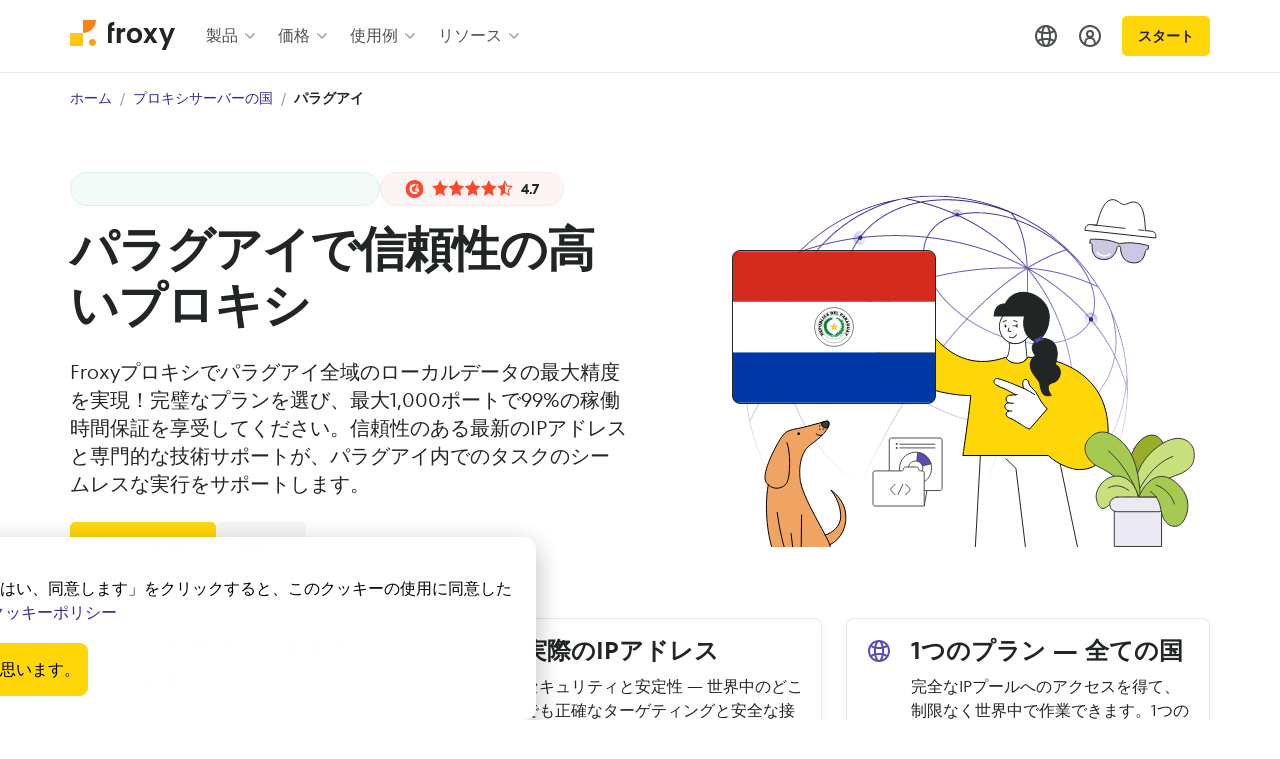

--- FILE ---
content_type: image/svg+xml
request_url: https://froxy.com/public/img/earth.84a7d86.svg
body_size: 1367
content:
<svg xmlns="http://www.w3.org/2000/svg" width="24" height="24" viewBox="0 0 24 24" fill="none">-->
	<path fill-rule="evenodd" clip-rule="evenodd" d="M12 1C5.92487 1 1 5.92487 1 12C1 18.0751 5.92486 23 12 23C18.0751 23 23 18.0751 23 12C23 5.92486 18.0751 1 12 1ZM8.65909 3.64049C7.26838 4.19679 6.04888 5.09008 5.10156 6.21939C5.14446 6.27584 5.20544 6.34266 5.29209 6.41948C5.57278 6.66834 6.03602 6.93815 6.69427 7.18499C6.92063 7.26988 7.16393 7.34977 7.4225 7.42387C7.62906 6.36693 7.90634 5.39943 8.2431 4.55754C8.37099 4.23779 8.50959 3.93083 8.65909 3.64049ZM3 12C3 10.5327 3.35112 9.14746 3.97392 7.92364C4.50193 8.38905 5.20685 8.76321 5.99202 9.05765C6.3457 9.19028 6.72612 9.31061 7.12924 9.41753C7.04449 10.2477 7 11.113 7 12C7 12.887 7.04449 13.7523 7.12924 14.5825C6.72612 14.6894 6.3457 14.8097 5.99202 14.9424C5.20686 15.2368 4.50194 15.611 3.97393 16.0764C3.35112 14.8525 3 13.4673 3 12ZM5.10158 17.7806C6.04889 18.9099 7.26839 19.8032 8.65909 20.3595C8.50959 20.0692 8.371 19.7622 8.2431 19.4424C7.90634 18.6006 7.62907 17.6331 7.42251 16.5761C7.16393 16.6502 6.92063 16.7301 6.69427 16.815C6.03602 17.0619 5.57278 17.3317 5.29209 17.5805C5.20545 17.6573 5.14448 17.7242 5.10158 17.7806ZM9.38162 16.1733C9.56665 17.1255 9.81162 17.9786 10.1 18.6997C10.4341 19.5348 10.8068 20.1435 11.1696 20.527C11.5303 20.9085 11.8113 21 12 21C12.1887 21 12.4697 20.9085 12.8304 20.527C13.1932 20.1435 13.5659 19.5348 13.8999 18.6997C14.1884 17.9786 14.4333 17.1255 14.6184 16.1733C13.8106 16.0622 12.9288 16 12 16C11.0712 16 10.1894 16.0622 9.38162 16.1733ZM16.5775 16.5761C16.3709 17.6331 16.0937 18.6006 15.7569 19.4424C15.629 19.7622 15.4904 20.0692 15.3409 20.3595C16.7316 19.8032 17.9511 18.9099 18.8984 17.7806C18.8555 17.7242 18.7945 17.6573 18.7079 17.5805C18.4272 17.3317 17.964 17.0619 17.3057 16.815C17.0794 16.7301 16.8361 16.6502 16.5775 16.5761ZM20.0261 16.0764C19.4981 15.611 18.7931 15.2368 18.008 14.9424C17.6543 14.8097 17.2739 14.6894 16.8708 14.5825C16.9555 13.7523 17 12.887 17 12C17 11.113 16.9555 10.2477 16.8708 9.41753C17.2739 9.31061 17.6543 9.19028 18.008 9.05765C18.7931 8.76321 19.4981 8.38905 20.0261 7.92364C20.6489 9.14746 21 10.5327 21 12C21 13.4673 20.6489 14.8525 20.0261 16.0764ZM14.8993 14.1931C13.987 14.0672 13.0102 14 12 14C10.9898 14 10.013 14.0672 9.10066 14.1931C9.0351 13.4924 9 12.7583 9 12C9 11.2417 9.0351 10.5076 9.10065 9.80692C10.013 9.9328 10.9898 10 12 10C13.0102 10 13.987 9.9328 14.8993 9.80692C14.9649 10.5076 15 11.2417 15 12C15 12.7583 14.9649 13.4924 14.8993 14.1931ZM18.7079 6.41947C18.7945 6.34266 18.8555 6.27584 18.8984 6.2194C17.9511 5.09009 16.7316 4.1968 15.3409 3.64049C15.4904 3.93083 15.629 4.23779 15.7569 4.55754C16.0937 5.39943 16.3709 6.36693 16.5775 7.42386C16.8361 7.34977 17.0794 7.26987 17.3057 7.18499C17.964 6.93815 18.4272 6.66834 18.7079 6.41947ZM12 8C12.9288 8 13.8106 7.93784 14.6184 7.82674C14.4333 6.87453 14.1884 6.02141 13.8999 5.30032C13.5659 4.46523 13.1932 3.85653 12.8304 3.47296C12.4697 3.0915 12.1887 3 12 3C11.8113 3 11.5303 3.0915 11.1696 3.47296C10.8068 3.85653 10.4341 4.46523 10.1 5.30032C9.81161 6.02141 9.56665 6.87453 9.38162 7.82674C10.1894 7.93784 11.0712 8 12 8Z" fill="#5B4BBB"/>
</svg>

--- FILE ---
content_type: image/svg+xml
request_url: https://froxy.com/public/img/pattern2.eec2c33.svg
body_size: 4816
content:
<svg width="1920" height="1136" viewBox="0 0 1920 1136" fill="none" xmlns="http://www.w3.org/2000/svg">
<g opacity="0.1">
<path opacity="0.2" d="M80.0504 0H0V81.148H80.0504V0Z" fill="#222525"/>
<path opacity="0.2" d="M800.031 770.975V769.877C800.031 747.772 782.111 729.852 760.006 729.852C737.9 729.852 719.98 747.772 719.98 769.877V770.975C719.98 793.08 737.9 811 760.006 811C782.111 811 800.031 793.08 800.031 770.975Z" fill="#222525"/>
<path opacity="0.2" d="M800.031 1095.41V1094.31C800.031 1072.2 782.111 1054.28 760.006 1054.28C737.9 1054.28 719.98 1072.2 719.98 1094.31V1095.41C719.98 1117.51 737.9 1135.43 760.006 1135.43C782.111 1135.43 800.031 1117.51 800.031 1095.41Z" fill="#222525"/>
<path opacity="0.2" d="M880.029 648.757H799.979V729.905H880.029V648.757Z" fill="#222525"/>
<path opacity="0.2" d="M880.029 973.189H799.979V1054.34H880.029V973.189Z" fill="#222525"/>
<path opacity="0.2" d="M960.026 608.786V607.688C960.026 585.583 942.106 567.663 920.001 567.663C897.895 567.663 879.976 585.583 879.976 607.688V608.786C879.976 630.891 897.895 648.811 920.001 648.811C942.106 648.811 960.026 630.891 960.026 608.786Z" fill="#222525"/>
<path opacity="0.2" d="M960.026 933.218V932.12C960.026 910.015 942.106 892.095 920.001 892.095C897.895 892.095 879.976 910.015 879.976 932.12V933.218C879.976 955.323 897.895 973.243 920.001 973.243C942.106 973.243 960.026 955.323 960.026 933.218Z" fill="#222525"/>
<path opacity="0.2" d="M1040.02 486.568H959.974V567.716H1040.02V486.568Z" fill="#222525"/>
<path opacity="0.2" d="M1040.02 811H959.974V892.148H1040.02V811Z" fill="#222525"/>
<path opacity="0.2" d="M1120.02 405.474H1039.97V486.622H1120.02V405.474Z" fill="#222525"/>
<path opacity="0.2" d="M1200.02 324.379H1119.97V405.527H1200.02V324.379Z" fill="#222525"/>
<path opacity="0.2" d="M1280.02 284.407V283.309C1280.02 261.204 1262.1 243.284 1239.99 243.284C1217.89 243.284 1199.97 261.204 1199.97 283.309V284.407C1199.97 306.512 1217.89 324.432 1239.99 324.432C1262.1 324.432 1280.02 306.512 1280.02 284.407Z" fill="#222525"/>
<path opacity="0.2" d="M1360.02 243.337V162.189C1315.8 162.189 1279.96 198.029 1279.96 242.24V243.337H1360.02Z" fill="#222525"/>
<path opacity="0.2" d="M80.0504 162.189H0V243.337H80.0504V162.189Z" fill="#222525"/>
<path opacity="0.2" d="M160.048 122.218V121.12C160.048 99.0148 142.129 81.0948 120.023 81.0948C97.9179 81.0948 79.998 99.0148 79.998 121.12V122.218C79.998 144.323 97.9179 162.243 120.023 162.243C142.129 162.243 160.048 144.323 160.048 122.218Z" fill="#222525"/>
<path opacity="0.2" d="M240.047 81.148V0C195.836 0 159.996 35.8398 159.996 80.0505V81.148H240.047Z" fill="#222525"/>
<path opacity="0.2" d="M960.026 729.852H879.976V811H960.026V729.852Z" fill="#222525"/>
<path opacity="0.2" d="M960.026 1054.28H879.976V1135.43H960.026V1054.28Z" fill="#222525"/>
<path opacity="0.2" d="M1040.02 648.757H959.974V729.905H1040.02V648.757Z" fill="#222525"/>
<path opacity="0.2" d="M1040.02 973.189H959.974V1054.34H1040.02V973.189Z" fill="#222525"/>
<path opacity="0.2" d="M1120.02 648.811V647.713C1120.02 603.503 1084.18 567.663 1039.97 567.663V648.811H1120.02Z" fill="#222525"/>
<path opacity="0.2" d="M1120.02 973.243V972.145C1120.02 927.935 1084.18 892.095 1039.97 892.095V973.243H1120.02Z" fill="#222525"/>
<path opacity="0.2" d="M1200.02 527.691V526.593C1200.02 504.488 1182.1 486.568 1159.99 486.568C1137.89 486.568 1119.97 504.488 1119.97 526.593V527.691C1119.97 549.796 1137.89 567.716 1159.99 567.716C1182.1 567.716 1200.02 549.796 1200.02 527.691Z" fill="#222525"/>
<path opacity="0.2" d="M1200.02 852.123V851.025C1200.02 828.92 1182.1 811 1159.99 811C1137.89 811 1119.97 828.92 1119.97 851.025V852.123C1119.97 874.228 1137.89 892.148 1159.99 892.148C1182.1 892.148 1200.02 874.228 1200.02 852.123Z" fill="#222525"/>
<path opacity="0.2" d="M1280.02 405.474H1199.97V486.622C1244.18 486.622 1280.02 450.782 1280.02 406.571V405.474Z" fill="#222525"/>
<path opacity="0.2" d="M1360.02 324.379H1279.96V405.527H1360.02V324.379Z" fill="#222525"/>
<path opacity="0.2" d="M80.0504 324.379H0V405.527H80.0504V324.379Z" fill="#222525"/>
<path opacity="0.2" d="M160.048 243.284H79.998V244.382C79.998 288.592 115.838 324.432 160.048 324.432V243.284Z" fill="#222525"/>
<path opacity="0.2" d="M240.047 162.189H159.996V243.337H240.047V162.189Z" fill="#222525"/>
<path opacity="0.2" d="M320.044 81.0948H239.993V162.243H320.044V81.0948Z" fill="#222525"/>
<path opacity="0.2" d="M400.042 0H319.991V81.148H400.042V0Z" fill="#222525"/>
<path opacity="0.2" d="M1120.02 729.852H1039.97V811H1120.02V729.852Z" fill="#222525"/>
<path opacity="0.2" d="M1120.02 1054.28H1039.97V1135.43H1120.02V1054.28Z" fill="#222525"/>
<path opacity="0.2" d="M1200.02 648.757H1119.97V729.905H1200.02V648.757Z" fill="#222525"/>
<path opacity="0.2" d="M1200.02 973.189H1119.97V1054.34H1200.02V973.189Z" fill="#222525"/>
<path opacity="0.2" d="M1280.02 567.663H1199.97V648.811H1280.02V567.663Z" fill="#222525"/>
<path opacity="0.2" d="M1280.02 892.095H1199.97V973.243H1280.02V892.095Z" fill="#222525"/>
<path opacity="0.2" d="M1360.02 486.568H1279.96V567.716H1360.02V486.568Z" fill="#222525"/>
<path opacity="0.2" d="M1360.02 811H1279.96V892.148H1360.02V811Z" fill="#222525"/>
<path opacity="0.2" d="M80.0504 567.716V486.568C35.8398 486.568 0 522.408 0 566.618V567.716H80.0504Z" fill="#222525"/>
<path opacity="0.2" d="M80.0504 892.148V811C35.8398 811 0 846.84 0 891.05V892.148H80.0504Z" fill="#222525"/>
<path opacity="0.2" d="M160.048 446.596V445.499C160.048 423.393 142.129 405.474 120.023 405.474C97.9179 405.474 79.998 423.393 79.998 445.499V446.596C79.998 468.702 97.9179 486.622 120.023 486.622C142.129 486.622 160.048 468.702 160.048 446.596Z" fill="#222525"/>
<path opacity="0.2" d="M240.047 365.501V364.404C240.047 342.299 222.127 324.379 200.021 324.379C177.916 324.379 159.996 342.299 159.996 364.404V365.501C159.996 387.607 177.916 405.527 200.021 405.527C222.127 405.527 240.047 387.607 240.047 365.501Z" fill="#222525"/>
<path opacity="0.2" d="M320.044 243.284H239.993V324.432H320.044V243.284Z" fill="#222525"/>
<path opacity="0.2" d="M400.042 162.189H319.991V243.337C364.202 243.337 400.042 207.497 400.042 163.287V162.189Z" fill="#222525"/>
<path opacity="0.2" d="M480.04 122.218V121.12C480.04 99.0148 462.12 81.0948 440.014 81.0948C417.909 81.0948 399.989 99.0148 399.989 121.12V122.218C399.989 144.323 417.909 162.243 440.014 162.243C462.12 162.243 480.04 144.323 480.04 122.218Z" fill="#222525"/>
<path opacity="0.2" d="M560.038 81.148V0C515.827 0 479.987 35.8398 479.987 80.0505V81.148H560.038Z" fill="#222525"/>
<path opacity="0.2" d="M1280.02 811V729.852C1235.81 729.852 1199.97 765.692 1199.97 809.903V811H1280.02Z" fill="#222525"/>
<path opacity="0.2" d="M1280.02 1135.43V1054.28C1235.81 1054.28 1199.97 1090.12 1199.97 1134.33V1135.43H1280.02Z" fill="#222525"/>
<path opacity="0.2" d="M1360.02 689.88V688.782C1360.02 666.677 1342.1 648.757 1319.99 648.757C1297.88 648.757 1279.96 666.677 1279.96 688.782V689.88C1279.96 711.985 1297.88 729.905 1319.99 729.905C1342.1 729.905 1360.02 711.985 1360.02 689.88Z" fill="#222525"/>
<path opacity="0.2" d="M1360.02 1014.31V1013.21C1360.02 991.109 1342.1 973.189 1319.99 973.189C1297.88 973.189 1279.96 991.109 1279.96 1013.21V1014.31C1279.96 1036.42 1297.88 1054.34 1319.99 1054.34C1342.1 1054.34 1360.02 1036.42 1360.02 1014.31Z" fill="#222525"/>
<path opacity="0.2" d="M80.0504 648.757H0V729.905H80.0504V648.757Z" fill="#222525"/>
<path opacity="0.2" d="M80.0504 973.189H0V1054.34H80.0504V973.189Z" fill="#222525"/>
<path opacity="0.2" d="M160.048 567.663H79.998V648.811H160.048V567.663Z" fill="#222525"/>
<path opacity="0.2" d="M160.048 892.095H79.998V973.243H160.048V892.095Z" fill="#222525"/>
<path opacity="0.2" d="M240.047 567.716V566.618C240.047 522.408 204.207 486.568 159.996 486.568V567.716H240.047Z" fill="#222525"/>
<path opacity="0.2" d="M240.047 892.148V891.05C240.047 846.84 204.207 811 159.996 811V892.148H240.047Z" fill="#222525"/>
<path opacity="0.2" d="M320.044 405.474H239.993V486.622H320.044V405.474Z" fill="#222525"/>
<path opacity="0.2" d="M400.042 324.379H319.991V405.527H400.042V324.379Z" fill="#222525"/>
<path opacity="0.2" d="M480.04 284.407V283.309C480.04 261.204 462.12 243.284 440.014 243.284C417.909 243.284 399.989 261.204 399.989 283.309V284.407C399.989 306.512 417.909 324.432 440.014 324.432C462.12 324.432 480.04 306.512 480.04 284.407Z" fill="#222525"/>
<path opacity="0.2" d="M560.037 162.189H479.986V243.337H560.037V162.189Z" fill="#222525"/>
<path opacity="0.2" d="M640.035 81.0948H559.984V162.243H640.035V81.0948Z" fill="#222525"/>
<path opacity="0.2" d="M720.033 41.1228V40.0252C720.033 17.9199 702.113 0 680.008 0C657.902 0 639.982 17.9199 639.982 40.0252V41.1228C639.982 63.2281 657.902 81.148 680.008 81.148C702.113 81.148 720.033 63.2281 720.033 41.1228Z" fill="#222525"/>
<path opacity="0.2" d="M160.048 729.852H79.998V811H160.048V729.852Z" fill="#222525"/>
<path opacity="0.2" d="M160.048 1054.28H79.998V1135.43H160.048V1054.28Z" fill="#222525"/>
<path opacity="0.2" d="M240.047 729.905V648.757C195.836 648.757 159.996 684.597 159.996 728.808V729.905H240.047Z" fill="#222525"/>
<path opacity="0.2" d="M240.047 1054.34V973.189C195.836 973.189 159.996 1009.03 159.996 1053.24V1054.34H240.047Z" fill="#222525"/>
<path opacity="0.2" d="M320.044 567.663H239.993V648.811H320.044V567.663Z" fill="#222525"/>
<path opacity="0.2" d="M320.044 892.095H239.993V973.243H320.044V892.095Z" fill="#222525"/>
<path opacity="0.2" d="M400.042 486.568H319.991V567.716H400.042V486.568Z" fill="#222525"/>
<path opacity="0.2" d="M400.042 811H319.991V892.148H400.042V811Z" fill="#222525"/>
<path opacity="0.2" d="M480.04 405.474H399.989V486.622H480.04V405.474Z" fill="#222525"/>
<path opacity="0.2" d="M560.037 324.379H479.986V405.527C524.197 405.527 560.037 369.687 560.037 325.476V324.379Z" fill="#222525"/>
<path opacity="0.2" d="M640.035 243.284H559.984V324.432H640.035V243.284Z" fill="#222525"/>
<path opacity="0.2" d="M720.033 243.337V242.24C720.033 198.029 684.193 162.189 639.982 162.189V243.337H720.033Z" fill="#222525"/>
<path opacity="0.2" d="M800.031 81.0948H719.98V162.243H800.031V81.0948Z" fill="#222525"/>
<path opacity="0.2" d="M880.029 0H799.979V81.148H880.029V0Z" fill="#222525"/>
<path opacity="0.2" d="M320.044 770.975V769.877C320.044 747.772 302.124 729.852 280.018 729.852C257.913 729.852 239.993 747.772 239.993 769.877V770.975C239.993 793.08 257.913 811 280.018 811C302.124 811 320.044 793.08 320.044 770.975Z" fill="#222525"/>
<path opacity="0.2" d="M320.044 1095.41V1094.31C320.044 1072.2 302.124 1054.28 280.018 1054.28C257.913 1054.28 239.993 1072.2 239.993 1094.31V1095.41C239.993 1117.51 257.913 1135.43 280.018 1135.43C302.124 1135.43 320.044 1117.51 320.044 1095.41Z" fill="#222525"/>
<path opacity="0.2" d="M400.042 648.757H319.991V729.905H400.042V648.757Z" fill="#222525"/>
<path opacity="0.2" d="M400.042 973.189H319.991V1054.34H400.042V973.189Z" fill="#222525"/>
<path opacity="0.2" d="M480.04 608.786V607.688C480.04 585.583 462.12 567.663 440.014 567.663C417.909 567.663 399.989 585.583 399.989 607.688V608.786C399.989 630.891 417.909 648.811 440.014 648.811C462.12 648.811 480.04 630.891 480.04 608.786Z" fill="#222525"/>
<path opacity="0.2" d="M480.04 933.218V932.12C480.04 910.015 462.12 892.095 440.014 892.095C417.909 892.095 399.989 910.015 399.989 932.12V933.218C399.989 955.323 417.909 973.243 440.014 973.243C462.12 973.243 480.04 955.323 480.04 933.218Z" fill="#222525"/>
<path opacity="0.2" d="M560.037 486.568H479.986V487.665C479.986 531.876 515.826 567.716 560.037 567.716V486.568Z" fill="#222525"/>
<path opacity="0.2" d="M560.037 811H479.986V812.098C479.986 856.308 515.826 892.148 560.037 892.148V811Z" fill="#222525"/>
<path opacity="0.2" d="M640.035 446.596V445.499C640.035 423.393 622.115 405.474 600.01 405.474C577.904 405.474 559.984 423.393 559.984 445.499V446.596C559.984 468.702 577.904 486.622 600.01 486.622C622.115 486.622 640.035 468.702 640.035 446.596Z" fill="#222525"/>
<path opacity="0.2" d="M720.033 324.379H639.982V405.527H720.033V324.379Z" fill="#222525"/>
<path opacity="0.2" d="M800.031 243.284H719.98V324.432H800.031V243.284Z" fill="#222525"/>
<path opacity="0.2" d="M880.029 162.189H799.979V243.337H880.029V162.189Z" fill="#222525"/>
<path opacity="0.2" d="M960.026 81.0948H879.976V162.243H960.026V81.0948Z" fill="#222525"/>
<path opacity="0.2" d="M1040.02 41.1228V40.0252C1040.02 17.9199 1022.1 0 999.999 0C977.894 0 959.974 17.9199 959.974 40.0252V41.1228C959.974 63.2281 977.894 81.148 999.999 81.148C1022.1 81.148 1040.02 63.2281 1040.02 41.1228Z" fill="#222525"/>
<path opacity="0.2" d="M480.04 729.852H399.989V811H480.04V729.852Z" fill="#222525"/>
<path opacity="0.2" d="M480.04 1054.28H399.989V1135.43H480.04V1054.28Z" fill="#222525"/>
<path opacity="0.2" d="M560.037 648.757H479.986V729.905H560.037V648.757Z" fill="#222525"/>
<path opacity="0.2" d="M560.037 973.189H479.986V1054.34H560.037V973.189Z" fill="#222525"/>
<path opacity="0.2" d="M640.035 567.663H559.984V648.811H640.035V567.663Z" fill="#222525"/>
<path opacity="0.2" d="M640.035 892.095H559.984V973.243H640.035V892.095Z" fill="#222525"/>
<path opacity="0.2" d="M720.033 486.568H639.982V567.716H720.033V486.568Z" fill="#222525"/>
<path opacity="0.2" d="M720.033 811H639.982V892.148H720.033V811Z" fill="#222525"/>
<path opacity="0.2" d="M800.031 405.474H719.98V486.622H800.031V405.474Z" fill="#222525"/>
<path opacity="0.2" d="M880.029 365.501V364.404C880.029 342.299 862.109 324.379 840.004 324.379C817.898 324.379 799.979 342.299 799.979 364.404V365.501C799.979 387.607 817.898 405.527 840.004 405.527C862.109 405.527 880.029 387.607 880.029 365.501Z" fill="#222525"/>
<path opacity="0.2" d="M960.026 243.284H879.976V324.432H960.026V243.284Z" fill="#222525"/>
<path opacity="0.2" d="M1040.02 162.189H959.974V243.337C1004.18 243.337 1040.02 207.497 1040.02 163.287V162.189Z" fill="#222525"/>
<path opacity="0.2" d="M1120.02 162.243V161.145C1120.02 116.935 1084.18 81.0948 1039.97 81.0948V162.243H1120.02Z" fill="#222525"/>
<path opacity="0.2" d="M1200.02 0H1119.97V81.148H1200.02V0Z" fill="#222525"/>
<path opacity="0.2" d="M640.035 729.852H559.984V811H640.035V729.852Z" fill="#222525"/>
<path opacity="0.2" d="M640.035 1054.28H559.984V1135.43H640.035V1054.28Z" fill="#222525"/>
<path opacity="0.2" d="M720.033 648.757H639.982V729.905C684.193 729.905 720.033 694.065 720.033 649.855V648.757Z" fill="#222525"/>
<path opacity="0.2" d="M720.033 973.189H639.982V1054.34C684.193 1054.34 720.033 1018.5 720.033 974.287V973.189Z" fill="#222525"/>
<path opacity="0.2" d="M800.031 567.663H719.98V648.811H800.031V567.663Z" fill="#222525"/>
<path opacity="0.2" d="M800.031 892.095H719.98V973.243H800.031V892.095Z" fill="#222525"/>
<path opacity="0.2" d="M880.029 567.716V566.618C880.029 522.408 844.189 486.568 799.979 486.568V567.716H880.029Z" fill="#222525"/>
<path opacity="0.2" d="M880.029 892.148V891.05C880.029 846.84 844.189 811 799.979 811V892.148H880.029Z" fill="#222525"/>
<path opacity="0.2" d="M960.026 405.474H879.976V486.622H960.026V405.474Z" fill="#222525"/>
<path opacity="0.2" d="M1040.02 324.379H959.974V325.476C959.974 369.687 995.813 405.527 1040.02 405.527V324.379Z" fill="#222525"/>
<path opacity="0.2" d="M1120.02 284.407V283.309C1120.02 261.204 1102.1 243.284 1080 243.284C1057.89 243.284 1039.97 261.204 1039.97 283.309V284.407C1039.97 306.512 1057.89 324.432 1080 324.432C1102.1 324.432 1120.02 306.512 1120.02 284.407Z" fill="#222525"/>
<path opacity="0.2" d="M1200.02 162.189H1119.97V243.337H1200.02V162.189Z" fill="#222525"/>
<path opacity="0.2" d="M1280.02 81.0948H1199.97V162.243H1280.02V81.0948Z" fill="#222525"/>
<path opacity="0.2" d="M1360.02 41.1228V40.0252C1360.02 17.9199 1342.1 0 1319.99 0C1297.88 0 1279.96 17.9199 1279.96 40.0252V41.1228C1279.96 63.2281 1297.88 81.148 1319.99 81.148C1342.1 81.148 1360.02 63.2281 1360.02 41.1228Z" fill="#222525"/>
<path opacity="0.2" d="M1839.95 486.621L1920 486.621L1920 405.473L1839.95 405.473L1839.95 486.621Z" fill="#222525"/>
<path opacity="0.2" d="M1839.95 81.0948L1839.95 162.243C1884.16 162.243 1920 126.403 1920 82.1923L1920 81.0948L1839.95 81.0948Z" fill="#222525"/>
<path opacity="0.2" d="M1759.95 526.593L1759.95 527.691C1759.95 549.796 1777.87 567.716 1799.98 567.716C1822.08 567.716 1840 549.796 1840 527.691L1840 526.593C1840 504.488 1822.08 486.568 1799.98 486.568C1777.87 486.568 1759.95 504.488 1759.95 526.593Z" fill="#222525"/>
<path opacity="0.2" d="M1759.95 851.026L1759.95 852.123C1759.95 874.228 1777.87 892.148 1799.98 892.148C1822.08 892.148 1840 874.228 1840 852.123L1840 851.026C1840 828.92 1822.08 811 1799.98 811C1777.87 811 1759.95 828.92 1759.95 851.026Z" fill="#222525"/>
<path opacity="0.2" d="M1759.95 243.338L1840 243.338L1840 162.19L1759.95 162.19L1759.95 243.338Z" fill="#222525"/>
<path opacity="0.2" d="M1679.95 648.811L1760 648.811L1760 567.663L1679.95 567.663L1679.95 648.811Z" fill="#222525"/>
<path opacity="0.2" d="M1679.95 973.243L1760 973.243L1760 892.095L1679.95 892.095L1679.95 973.243Z" fill="#222525"/>
<path opacity="0.2" d="M1679.95 283.309L1679.95 284.407C1679.95 306.512 1697.87 324.432 1719.98 324.432C1742.08 324.432 1760 306.512 1760 284.407L1760 283.309C1760 261.204 1742.08 243.284 1719.98 243.284C1697.87 243.284 1679.95 261.204 1679.95 283.309Z" fill="#222525"/>
<path opacity="0.2" d="M1599.96 729.906L1680.01 729.906L1680.01 648.758L1599.96 648.758L1599.96 729.906Z" fill="#222525"/>
<path opacity="0.2" d="M1599.96 1054.34L1680.01 1054.34L1680.01 973.19L1599.96 973.19L1599.96 1054.34Z" fill="#222525"/>
<path opacity="0.2" d="M1519.96 811L1600.01 811L1600.01 729.852L1519.96 729.852L1519.96 811Z" fill="#222525"/>
<path opacity="0.2" d="M1519.96 1135.43L1600.01 1135.43L1600.01 1054.28L1519.96 1054.28L1519.96 1135.43Z" fill="#222525"/>
<path opacity="0.2" d="M1759.95 405.527L1840 405.527L1840 324.379L1759.95 324.379L1759.95 405.527Z" fill="#222525"/>
<path opacity="0.2" d="M1759.95 40.0256L1759.95 41.1231C1759.95 63.2284 1777.87 81.1483 1799.98 81.1483C1822.08 81.1483 1840 63.2284 1840 41.1231L1840 40.0255C1840 17.9202 1822.08 0.000311217 1799.98 0.000309258C1777.87 0.000307299 1759.95 17.9202 1759.95 40.0256Z" fill="#222525"/>
<path opacity="0.2" d="M1679.95 486.621L1760 486.621L1760 405.473L1679.95 405.473L1679.95 486.621Z" fill="#222525"/>
<path opacity="0.2" d="M1679.95 162.243L1760 162.243L1760 81.0948L1679.95 81.0948L1679.95 162.243Z" fill="#222525"/>
<path opacity="0.2" d="M1599.96 486.568L1599.96 487.666C1599.96 531.876 1635.8 567.716 1680.01 567.716L1680.01 486.568L1599.96 486.568Z" fill="#222525"/>
<path opacity="0.2" d="M1599.96 811L1599.96 812.098C1599.96 856.309 1635.8 892.148 1680.01 892.148L1680.01 811L1599.96 811Z" fill="#222525"/>
<path opacity="0.2" d="M1599.96 162.19L1599.96 163.287C1599.96 207.498 1635.8 243.338 1680.01 243.338L1680.01 162.19L1599.96 162.19Z" fill="#222525"/>
<path opacity="0.2" d="M1519.96 607.688L1519.96 608.785C1519.96 630.891 1537.88 648.811 1559.98 648.811C1582.09 648.811 1600.01 630.891 1600.01 608.785L1600.01 607.688C1600.01 585.583 1582.09 567.663 1559.98 567.663C1537.88 567.663 1519.96 585.583 1519.96 607.688Z" fill="#222525"/>
<path opacity="0.2" d="M1519.96 932.12L1519.96 933.218C1519.96 955.323 1537.88 973.243 1559.98 973.243C1582.09 973.243 1600.01 955.323 1600.01 933.218L1600.01 932.12C1600.01 910.015 1582.09 892.095 1559.98 892.095C1537.88 892.095 1519.96 910.015 1519.96 932.12Z" fill="#222525"/>
<path opacity="0.2" d="M1519.96 324.432L1600.01 324.432L1600.01 243.284L1519.96 243.284L1519.96 324.432Z" fill="#222525"/>
<path opacity="0.2" d="M1439.96 729.906L1520.01 729.906L1520.01 648.758C1475.8 648.758 1439.96 684.597 1439.96 728.808L1439.96 729.906Z" fill="#222525"/>
<path opacity="0.2" d="M1439.96 1054.34L1520.01 1054.34L1520.01 973.19C1475.8 973.19 1439.96 1009.03 1439.96 1053.24L1439.96 1054.34Z" fill="#222525"/>
<path opacity="0.2" d="M1359.96 811L1440.01 811L1440.01 729.852L1359.96 729.852L1359.96 811Z" fill="#222525"/>
<path opacity="0.2" d="M1359.96 1135.43L1440.01 1135.43L1440.01 1054.28L1359.96 1054.28L1359.96 1135.43Z" fill="#222525"/>
<path opacity="0.2" d="M1599.96 405.527L1680.01 405.527L1680.01 324.379L1599.96 324.379L1599.96 405.527Z" fill="#222525"/>
<path opacity="0.2" d="M1599.96 40.0256L1599.96 41.1231C1599.96 63.2284 1617.88 81.1483 1639.98 81.1483C1662.09 81.1483 1680.01 63.2284 1680.01 41.1231L1680.01 40.0255C1680.01 17.9202 1662.09 0.000311217 1639.98 0.000309258C1617.88 0.000307299 1599.96 17.9202 1599.96 40.0256Z" fill="#222525"/>
<path opacity="0.2" d="M1519.96 486.621L1600.01 486.621L1600.01 405.473L1519.96 405.473L1519.96 486.621Z" fill="#222525"/>
<path opacity="0.2" d="M1519.96 162.243L1600.01 162.243L1600.01 81.0948L1519.96 81.0948L1519.96 162.243Z" fill="#222525"/>
<path opacity="0.2" d="M1439.96 567.716L1520.01 567.716L1520.01 486.568L1439.96 486.568L1439.96 567.716Z" fill="#222525"/>
<path opacity="0.2" d="M1439.96 892.148L1520.01 892.148L1520.01 811L1439.96 811L1439.96 892.148Z" fill="#222525"/>
<path opacity="0.2" d="M1439.96 202.215L1439.96 203.312C1439.96 225.418 1457.88 243.338 1479.99 243.338C1502.09 243.338 1520.01 225.418 1520.01 203.312L1520.01 202.215C1520.01 180.11 1502.09 162.19 1479.99 162.19C1457.88 162.19 1439.96 180.11 1439.96 202.215Z" fill="#222525"/>
<path opacity="0.2" d="M1359.96 648.811L1440.01 648.811L1440.01 567.663L1359.96 567.663L1359.96 648.811Z" fill="#222525"/>
<path opacity="0.2" d="M1359.96 973.243L1440.01 973.243L1440.01 892.095L1359.96 892.095L1359.96 973.243Z" fill="#222525"/>
<path opacity="0.2" d="M1359.96 324.432L1440.01 324.432L1440.01 243.284L1359.96 243.284L1359.96 324.432Z" fill="#222525"/>
<path opacity="0.2" d="M1439.96 324.379L1439.96 405.527C1484.17 405.527 1520.01 369.687 1520.01 325.477L1520.01 324.379L1439.96 324.379Z" fill="#222525"/>
<path opacity="0.2" d="M1439.96 81.1483L1520.01 81.1483L1520.01 0.000312805L1439.96 0.000305711L1439.96 81.1483Z" fill="#222525"/>
<path opacity="0.2" d="M1359.96 445.499L1359.96 446.596C1359.96 468.701 1377.88 486.621 1399.99 486.621C1422.09 486.621 1440.01 468.701 1440.01 446.596L1440.01 445.499C1440.01 423.393 1422.09 405.473 1399.99 405.473C1377.88 405.473 1359.96 423.393 1359.96 445.499Z" fill="#222525"/>
<path opacity="0.2" d="M1359.96 162.243L1440.01 162.243L1440.01 81.0948L1359.96 81.0948L1359.96 162.243Z" fill="#222525"/>
<path opacity="0.2" d="M1839.95 769.877L1839.95 770.975C1839.95 793.08 1857.87 811 1879.97 811C1902.08 811 1920 793.08 1920 770.975L1920 769.877C1920 747.772 1902.08 729.852 1879.97 729.852C1857.87 729.852 1839.95 747.772 1839.95 769.877Z" fill="#222525"/>
<path opacity="0.2" d="M1839.95 1094.31L1839.95 1095.41C1839.95 1117.51 1857.87 1135.43 1879.97 1135.43C1902.08 1135.43 1920 1117.51 1920 1095.41L1920 1094.31C1920 1072.2 1902.08 1054.28 1879.97 1054.28C1857.87 1054.28 1839.95 1072.2 1839.95 1094.31Z" fill="#222525"/>
<path opacity="0.2" d="M1839.95 567.663L1839.95 568.76C1839.95 612.971 1875.79 648.811 1920 648.811L1920 567.663L1839.95 567.663Z" fill="#222525"/>
<path opacity="0.2" d="M1839.95 892.095L1839.95 893.192C1839.95 937.403 1875.79 973.243 1920 973.243L1920 892.095L1839.95 892.095Z" fill="#222525"/>
<path opacity="0.2" d="M1839.95 324.432L1920 324.432L1920 243.284L1839.95 243.284L1839.95 324.432Z" fill="#222525"/>
<path opacity="0.2" d="M1759.95 729.906L1840 729.906L1840 648.758L1759.95 648.758L1759.95 729.906Z" fill="#222525"/>
<path opacity="0.2" d="M1759.95 1054.34L1840 1054.34L1840 973.19L1759.95 973.19L1759.95 1054.34Z" fill="#222525"/>
<path opacity="0.2" d="M1679.95 811L1760 811L1760 809.902C1760 765.692 1724.16 729.852 1679.95 729.852L1679.95 811Z" fill="#222525"/>
<path opacity="0.2" d="M1679.95 1135.43L1760 1135.43L1760 1134.33C1760 1090.12 1724.16 1054.28 1679.95 1054.28L1679.95 1135.43Z" fill="#222525"/>
</g>
</svg>


--- FILE ---
content_type: image/svg+xml
request_url: https://froxy.com/public/img/star.64e3146.svg
body_size: 648
content:
<svg xmlns="http://www.w3.org/2000/svg" width="24" height="24" viewBox="0 0 24 24" fill="none">-->
	<path fill-rule="evenodd" clip-rule="evenodd" d="M12 1C12.3741 1 12.7169 1.2088 12.8885 1.54119L16.05 7.6638L23.1384 8.65421C23.5204 8.70759 23.8377 8.97596 23.9537 9.34386C24.0697 9.71177 23.9637 10.1136 23.6814 10.3765L18.5806 15.1257L19.7823 21.8234C19.8491 22.1962 19.6997 22.5748 19.3962 22.8013C19.0927 23.0279 18.6872 23.0636 18.3488 22.8935L12 19.7018L5.65113 22.8935C5.31273 23.0636 4.90728 23.0279 4.60377 22.8013C4.30027 22.5748 4.1508 22.1962 4.21769 21.8234L5.41937 15.1257L0.318537 10.3765C0.0362066 10.1136 -0.0697466 9.71177 0.0462598 9.34386C0.162266 8.97596 0.479543 8.70759 0.861592 8.65421L7.94993 7.6638L11.1114 1.54119C11.2831 1.2088 11.6259 1 12 1ZM12 4.17956L9.48951 9.04135C9.34056 9.3298 9.06086 9.528 8.73935 9.57292L3.21893 10.3443L7.18141 14.0336C7.43022 14.2653 7.54429 14.6075 7.48425 14.9421L6.53938 20.2084L11.5508 17.6891C11.8334 17.547 12.1665 17.547 12.4491 17.6891L17.4606 20.2084L16.5157 14.9421C16.4557 14.6075 16.5697 14.2653 16.8185 14.0336L20.781 10.3443L15.2606 9.57292C14.9391 9.528 14.6594 9.3298 14.5104 9.04135L12 4.17956Z" fill="#5B4BBB"/>
</svg>

--- FILE ---
content_type: application/javascript; charset=UTF-8
request_url: https://froxy.com/public/f69eb82.modern.js
body_size: 13846
content:
(window.webpackJsonp=window.webpackJsonp||[]).push([[0],{1582:function(t,e,r){"use strict";r(10);var n=r(43);function l(object,t){var e=Object.keys(object);if(Object.getOwnPropertySymbols){var r=Object.getOwnPropertySymbols(object);t&&(r=r.filter((function(t){return Object.getOwnPropertyDescriptor(object,t).enumerable}))),e.push.apply(e,r)}return e}r(11),r(12),r(296),r(16),Object.defineProperty(e,"__esModule",{value:!0}),e.ReplacementsMixin=void 0,e.ReplacementsMixin={data(){var t;return function(t){for(var i=1;i<arguments.length;i++){var source=null!=arguments[i]?arguments[i]:{};i%2?l(Object(source),!0).forEach((function(e){n(t,e,source[e])})):Object.getOwnPropertyDescriptors?Object.defineProperties(t,Object.getOwnPropertyDescriptors(source)):l(Object(source)).forEach((function(e){Object.defineProperty(t,e,Object.getOwnPropertyDescriptor(source,e))}))}return t}({},Array.isArray(this.replacements)&&(null===(t=this.replacements)||void 0===t?void 0:t.length)?{regexes:this.replacements.map((t=>{var[e]=t;return new RegExp(e,"g")}))}:{})},methods:{replacing(s){var t,e;return Array.isArray(this.replacements)&&(null===(t=this.replacements)||void 0===t?void 0:t.length)&&s?null===(e=this.replacements)||void 0===e?void 0:e.reduce(((t,e,r)=>{var[,n]=e;return t.replace(this.regexes[r],n)}),s):s}},props:{replacements:{type:Array,default:void 0}}}},1583:function(t,e,r){"use strict";r.r(e);var n=r(1648),l=r(1584);for(var o in l)["default"].indexOf(o)<0&&function(t){r.d(e,t,(function(){return l[t]}))}(o);var c=r(3),component=Object(c.a)(l.default,n.a,n.b,!1,null,null,null);e.default=component.exports},1584:function(t,e,r){"use strict";r.r(e);var n=r(1585),l=r.n(n);for(var o in n)["default"].indexOf(o)<0&&function(t){r.d(e,t,(function(){return n[t]}))}(o);e.default=l.a},1585:function(t,e,r){"use strict";Object.defineProperty(e,"__esModule",{value:!0});var n=r(1582);e.default={props:["translateKey"],mixins:[n.ReplacementsMixin],computed:{withHead(){var t=this,e="FEES_HEAD".concat(t.translateKey?"_"+t.translateKey.toUpperCase():"");return t.$translate(e)!==e}}}},1604:function(t,e,r){"use strict";Object.defineProperty(e,"__esModule",{value:!0}),e.PlansList=void 0;var n=r(23),l=r(303);e.PlansList={data(){return{switcher:this.$store.getters[l.PlansGetters.PERIOD]===n.PlanBillingPeriods.YEAR_1}},mixins:[n.PlansList,n.PlanItemMixin],watch:{switcher(t){var e=this;e.filters.period=!0===t?n.PlanBillingPeriods.YEAR_1:n.PlanBillingPeriods.MONTH_1,e.list=[],e.$nextTick((()=>e.$fetch()))}}}},1641:function(t,e,r){"use strict";r.r(e);var n=r(2278),l=r(1742);for(var o in l)["default"].indexOf(o)<0&&function(t){r.d(e,t,(function(){return l[t]}))}(o);var c=r(3),component=Object(c.a)(l.default,n.a,n.b,!1,null,null,null);e.default=component.exports},1642:function(t,e,r){"use strict";r.r(e);var n=r(2279),l=r(1750);for(var o in l)["default"].indexOf(o)<0&&function(t){r.d(e,t,(function(){return l[t]}))}(o);var c=r(3),component=Object(c.a)(l.default,n.a,n.b,!1,null,null,null);e.default=component.exports},1643:function(t,e,r){"use strict";r.r(e);var n=r(2280),l=r(1752);for(var o in l)["default"].indexOf(o)<0&&function(t){r.d(e,t,(function(){return l[t]}))}(o);var c=r(3),component=Object(c.a)(l.default,n.a,n.b,!1,null,null,null);e.default=component.exports},1644:function(t,e,r){"use strict";r.r(e);var n=r(2281),l=r(1754);for(var o in l)["default"].indexOf(o)<0&&function(t){r.d(e,t,(function(){return l[t]}))}(o);var c=r(3),component=Object(c.a)(l.default,n.a,n.b,!1,null,null,null);e.default=component.exports},1648:function(t,e,r){"use strict";r.d(e,"a",(function(){return n})),r.d(e,"b",(function(){return l}));var n=function(){var t=this,e=t.$createElement,r=t._self._c||e;return r("section",{staticClass:"fees-section"},[r("div",{staticClass:"container-lg d-flex flex-column align-items-center p-4 px-lg-2 px-xl-0 py-xl-5"},[t.withHead?r("div",{staticClass:"d-flex flex-column justify-content-center align-items-center text-center w-100 py-4 px-0 px-lg-3"},[r("h2",{staticClass:"heading m-0",domProps:{innerHTML:t._s(t.replacing(t.$translate("FEES_HEAD"+(t.translateKey?"_"+t.translateKey.toUpperCase():""))))}})]):t._e(),t._v(" "),r("div",{staticClass:"w-100 pb-4 pb-md-0 pt-0 pt-md-2 pt-xl-0"},[r("div",{staticClass:"row row-cols-1 row-cols-md-3 gx-3 gx-xl-4"},t._l(t.$translate("FEES_OPTIONS"+(t.translateKey?"_"+t.translateKey.toUpperCase():"")),(function(option){return r("div",{staticClass:"fees-item col d-block my-0 mb-md-4 my-xl-4"},[r("div",{staticClass:"d-md-flex flex-md-column py-3 py-md-0 pe-0 pe-md-3 pe-lg-4 "},[r("i",{staticClass:"fees-img float-start me-3 me-md-0",class:[option.CODE,"mb-0 mb-md-3"]}),t._v(" "),r("div",{staticClass:"d-flex flex-column"},[r("h3",{staticClass:"title mb-2 d-block d-md-flex",domProps:{innerHTML:t._s(t.replacing(option.TITLE))}}),t._v(" "),r("span",{staticClass:"value",domProps:{innerHTML:t._s(t.replacing(option.VALUE))}})])])])})),0)]),t._v(" "),t._t("action")],2)])},l=[]},1742:function(t,e,r){"use strict";r.r(e);var n=r(1743),l=r.n(n);for(var o in n)["default"].indexOf(o)<0&&function(t){r.d(e,t,(function(){return n[t]}))}(o);e.default=l.a},1743:function(t,e,r){"use strict";r(10);var n=r(43);function l(object,t){var e=Object.keys(object);if(Object.getOwnPropertySymbols){var r=Object.getOwnPropertySymbols(object);t&&(r=r.filter((function(t){return Object.getOwnPropertyDescriptor(object,t).enumerable}))),e.push.apply(e,r)}return e}function o(t){for(var i=1;i<arguments.length;i++){var source=null!=arguments[i]?arguments[i]:{};i%2?l(Object(source),!0).forEach((function(e){n(t,e,source[e])})):Object.getOwnPropertyDescriptors?Object.defineProperties(t,Object.getOwnPropertyDescriptors(source)):l(Object(source)).forEach((function(e){Object.defineProperty(t,e,Object.getOwnPropertyDescriptor(source,e))}))}return t}var c=this&&this.__importDefault||function(t){return t&&t.__esModule?t:{default:t}};Object.defineProperty(e,"__esModule",{value:!0});var d=r(23),f=c(r(2068)),_=c(r(2069)),C=c(r(2070));e.default={data(){return{PlanTypes:this.$config.plan_types}},computed:{isBestValue(){var t,e,r,n,l,o=this;if(!(null===(t=o.list)||void 0===t?void 0:t.length))return!1;var c=null===(e=[...o.list].reverse())||void 0===e?void 0:e[0];return!((null===(n=null===(r=o.item)||void 0===r?void 0:r.config)||void 0===n?void 0:n.is_popular)||!c)&&(null==c?void 0:c.code)===(null===(l=o.item)||void 0===l?void 0:l.code)},unitType(){var t=this;return{[d.MeasureTypes.TRAFFIC]:t.TRAFFIC_SIZES.GB,[d.MeasureTypes.TOKENS]:t.$translate("PRICE_PER_1K")}[t.measure]},savingPercent(){var t,e,r,n=this;if(!(null===(t=n.list)||void 0===t?void 0:t.length))return"";var l=n.planPricePerMeasure(o(o({},n.item),{},{price:n.item.discount_price}),n.measure),c=null===(e=n.list)||void 0===e?void 0:e[0],d="";if(c.code!==n.item.code){var f=n.planPricePerMeasure(c,null===(r=c.config)||void 0===r?void 0:r.measure);d="".concat(Math.round((f-l)/f*100*10)/10)}return d},promotion:()=>null},mixins:[d.PlanItem],components:{BonusPromotion:f.default,ExtraPromotion:_.default,RenewalPromotion:C.default},props:["list","addonTag"]}},1744:function(t,e,r){"use strict";r.r(e);var n=r(1745),l=r.n(n);for(var o in n)["default"].indexOf(o)<0&&function(t){r.d(e,t,(function(){return n[t]}))}(o);e.default=l.a},1745:function(t,e,r){"use strict";Object.defineProperty(e,"__esModule",{value:!0}),e.default={data:()=>({}),props:["bonus","discount"]}},1746:function(t,e,r){"use strict";r.r(e);var n=r(1747),l=r.n(n);for(var o in n)["default"].indexOf(o)<0&&function(t){r.d(e,t,(function(){return n[t]}))}(o);e.default=l.a},1747:function(t,e,r){"use strict";Object.defineProperty(e,"__esModule",{value:!0}),e.default={data:()=>({}),props:["measure","coupon"]}},1748:function(t,e,r){"use strict";r.r(e);var n=r(1749),l=r.n(n);for(var o in n)["default"].indexOf(o)<0&&function(t){r.d(e,t,(function(){return n[t]}))}(o);e.default=l.a},1749:function(t,e,r){"use strict";Object.defineProperty(e,"__esModule",{value:!0}),e.default={data:()=>({PROMOTION_TAG_RENEWAL:"renewal"}),props:["bonus"]}},1750:function(t,e,r){"use strict";r.r(e);var n=r(1751),l=r.n(n);for(var o in n)["default"].indexOf(o)<0&&function(t){r.d(e,t,(function(){return n[t]}))}(o);e.default=l.a},1751:function(t,e,r){"use strict";Object.defineProperty(e,"__esModule",{value:!0}),e.default={}},1752:function(t,e,r){"use strict";r.r(e);var n=r(1753),l=r.n(n);for(var o in n)["default"].indexOf(o)<0&&function(t){r.d(e,t,(function(){return n[t]}))}(o);e.default=l.a},1753:function(t,e,r){"use strict";Object.defineProperty(e,"__esModule",{value:!0});var n=r(23),l=r(1);e.default={mixins:[n.PlanItem],props:{translateKey:{type:String,default:""},planCategory:{type:String,default:""}},methods:{moveToHash(t,e){if(l.CheckIsBrowser()){t.preventDefault();var element=document.getElementById(e);element&&element.scrollIntoView({behavior:"smooth"}),history.pushState({},"","#"+e)}},translate(template){var t,e,r=this,n=null===(t=r.planCategory)||void 0===t?void 0:t.toUpperCase(),l=null===(e=r.translateKey)||void 0===e?void 0:e.toUpperCase();return r.$translate("".concat(template,"_").concat(n,"_").concat(l))!=="".concat(template,"_").concat(n,"_").concat(l)?r.$translate("".concat(template,"_").concat(n,"_").concat(l)):r.$translate("".concat(template,"_").concat(n))}}}},1754:function(t,e,r){"use strict";r.r(e);var n=r(1755),l=r.n(n);for(var o in n)["default"].indexOf(o)<0&&function(t){r.d(e,t,(function(){return n[t]}))}(o);e.default=l.a},1755:function(t,e,r){"use strict";Object.defineProperty(e,"__esModule",{value:!0}),e.default={props:{toggleItems:{type:Array,required:!0},value:{type:String},onChange:{type:Function}}}},2068:function(t,e,r){"use strict";r.r(e);var n=r(2307),l=r(1744);for(var o in l)["default"].indexOf(o)<0&&function(t){r.d(e,t,(function(){return l[t]}))}(o);var c=r(3),component=Object(c.a)(l.default,n.a,n.b,!1,null,null,null);e.default=component.exports},2069:function(t,e,r){"use strict";r.r(e);var n=r(2308),l=r(1746);for(var o in l)["default"].indexOf(o)<0&&function(t){r.d(e,t,(function(){return l[t]}))}(o);var c=r(3),component=Object(c.a)(l.default,n.a,n.b,!1,null,null,null);e.default=component.exports},2070:function(t,e,r){"use strict";r.r(e);var n=r(2309),l=r(1748);for(var o in l)["default"].indexOf(o)<0&&function(t){r.d(e,t,(function(){return l[t]}))}(o);var c=r(3),component=Object(c.a)(l.default,n.a,n.b,!1,null,null,null);e.default=component.exports},2278:function(t,e,r){"use strict";r.d(e,"a",(function(){return n})),r.d(e,"b",(function(){return l}));var n=function(){var t=this,e=t.$createElement,r=t._self._c||e;return t.item?r("div",{staticClass:"plans-item-preview d-flex justify-content-center bg-white h-100",class:{popular:t.is_popular,best:t.isBestValue}},[t.is_popular?r("div",{staticClass:"d-flex label bg-purple-80 rounded-5 px-3 py-1"},[r("span",{staticClass:"text-size-xxs fw-700 text-white"},[t._v(t._s(t.$translate("MOST_POPULAR")))])]):t._e(),t._v(" "),t.isBestValue?r("div",{staticClass:"d-flex label bg-green-100 rounded-5 px-3 py-1"},[r("span",{staticClass:"text-size-xxs fw-700 text-white"},[t._v(t._s(t.$translate("BEST_VALUE")))])]):t._e(),t._v(" "),r("div",{staticClass:"plans-item-preview-card d-flex flex-column w-100"},[r("div",{staticClass:"d-flex flex-column justify-content-between flex-grow-1 p-4 m-0 mt-1"},[r("h4",{staticClass:"h6-fixed plan-title px-0 px-xl-2 pb-3 mb-2"},[t._v(t._s(t.item.name))]),t._v(" "),r("div",{staticClass:"d-flex flex-column mb-auto px-0 px-xl-2 pb-2"},[t.item.config&&t.item.price!==t.price?r("del",{staticClass:"h6-fixed text-muted fw-400"},[t._v(t._s(t.$options.filters.currency(t.item.price,t.item.currency)))]):r("del",{staticClass:"discount-price"}),t._v(" "),t.item.config&&t.price?r("div",{staticClass:"d-flex flex-row align-items-baseline mb-4"},[r("span",{staticClass:"h2-fixed text-end m-0"},[t._v(t._s(t._f("currency")(t.price,t.item.currency)))]),t._v(" "),r("span",{staticClass:"text-size-xs opacity-50"},[t._v("/"+t._s(t.$translate("PLAN_PRICE_PERIOD_"+t.item.period.toUpperCase())))])]):t._e(),t._v(" "),t.price?r("div",{staticClass:"price-description d-flex flex-column mb-2"},[t.savingPercent?r("span",{staticClass:"text-size-md fw-700 text-green-100"},[t._v(t._s(t.$translate("PLAN_SAVING").replace("{percent}",t.savingPercent).replace("{price}",t.price_per_measure).replace("{unit}",t.unitType)))]):r("span",{staticClass:"text-size-md fw-700 text-dark-80"},[t._v(t._s(t.price_per_measure)+" "+t._s(t.$translate("PRICE_PLAN_OPTION_TITLE").toLowerCase().replace("{unit}",t.unitType)))]),t._v(" "),t.savingPercent?t._e():r("span",{staticClass:"text-size-xs text-dark-80"},[t._v(t._s(t.$translate("PLAN_BETTER_OPTION")))]),t._v(" "),t.savingPercent&&t.list&&t.list[0]?r("span",{staticClass:"text-size-xs text-dark-80"},[t._v(t._s(t.$translate("COMPARED_PLAN").replace("{plan}",t.list[0].name)))]):t._e()]):t._e(),t._v(" "),r("NuxtLink",{staticClass:"btn btn-lg btn-primary w-100 mb-4",attrs:{to:{name:"order",params:{lang:t.$localization},query:{plan:t.item.id+":"+t.item.period}},disabled:t.isRequestSending||!t.item.config}},[t._v("\n\t\t\t\t\t\t"+t._s(t.isRequestSending?t.$translate("LOADING"):t.$translate("START_NOW"))+"\n\t\t\t\t\t")]),t._v(" "),r("ul",{staticClass:"item-benefits mt-auto list-group list-group-flush flex-column params"},[t.item.config&&t.item.config.traffic?r("li",{staticClass:"list-group-item d-flex align-items-center bg-transparent p-0",class:{"mb-0":t.renewal_bonus||t.activation_bonus||t.promotion&&"renewal"!==t.addonTag}},[r("svg",{staticClass:"me-2",attrs:{width:"16",height:"16",viewBox:"0 0 16 16",fill:"none",xmlns:"http://www.w3.org/2000/svg"}},[r("path",{attrs:{d:"M13.3334 4.66669L6.00008 12L2.66675 8.66669",stroke:"#5B4BBB","stroke-width":"1.33333","stroke-linecap":"round","stroke-linejoin":"round"}})]),t._v(" "),t.promotion&&t.promotion.config&&t.promotion.config.traffic_multiplier&&"renewal"!==t.addonTag?r("del",{staticClass:"text-purple-80 fw-400"},[t._v(t._s(t.$options.filters.traffic(t.item.config.traffic,t.TRAFFIC_SIZES.GB))+" "+t._s(t.$translate("TRAFFIC_PLAN_OPTION_TITLE")))]):t.activation_bonus?r("span",{staticClass:"text-purple-80 fw-700"},[t._v(t._s(t.$options.filters.traffic(t.item.config.traffic+t.activation_bonus,t.TRAFFIC_SIZES.GB))+" "+t._s(t.$translate("TRAFFIC_PLAN_OPTION_TITLE")))]):r("span",{staticClass:"text-purple-80 fw-700"},[t._v(t._s(t.$options.filters.traffic(t.item.config.traffic,t.TRAFFIC_SIZES.GB))+" "+t._s(t.$translate("TRAFFIC_PLAN_OPTION_TITLE")))])]):t._e(),t._v(" "),t.promotion&&"renewal"!==t.addonTag&&t.item.config&&t.item.config.traffic?r("li",{staticClass:"renewal list-group-item d-flex align-items-center bg-transparent p-0"},[t.promotion.config&&t.promotion.config.traffic_multiplier?r("span",{staticClass:"text-purple-80 fw-700 ps-3 mx-2"},[t._v(" "+t._s(t.$options.filters.traffic(t.item.config.traffic*(t.promotion.config.traffic_multiplier+1),t.TRAFFIC_SIZES.GB))+" "+t._s(t.$translate("TRAFFIC_PLAN_OPTION_TITLE")))]):t._e()]):t.item.config&&t.item.config.traffic&&t.renewal_bonus?r("li",{staticClass:"renewal list-group-item d-flex align-items-center bg-transparent p-0"},[r("span",{staticClass:"text-purple-80 fw-400 ps-3 mx-2"},[t._v("+"+t._s(t._f("traffic")(t.renewal_bonus))+" "+t._s(t.$translate("PLAN_BONUS_FROM_MONTH_2")))]),t._v(" "),"renewal"!==t.addonTag?r("div",{staticClass:"mb-0 froxy-tooltip-trigger froxy-tooltip froxy-tooltip--bottom btn-tooltip"},[r("svg",{attrs:{width:"24",height:"24",viewBox:"0 0 24 24",fill:"none",xmlns:"http://www.w3.org/2000/svg"}},[r("circle",{attrs:{cx:"12",cy:"12",r:"8",fill:"#F4F4F4"}}),t._v(" "),r("path",{attrs:{d:"M11.2085 13.2697C11.2085 12.9326 11.2638 12.6479 11.3745 12.4157C11.4936 12.176 11.634 11.985 11.7957 11.8427C11.9574 11.6929 12.1617 11.5318 12.4085 11.3596C12.6894 11.1648 12.8936 10.9925 13.0213 10.8427C13.1574 10.6929 13.2255 10.5056 13.2255 10.2809C13.2255 9.97378 13.1064 9.72659 12.8681 9.53933C12.6383 9.34457 12.3447 9.24719 11.9872 9.24719C11.5787 9.24719 11.2511 9.3633 11.0043 9.59551C10.766 9.82022 10.6426 10.0974 10.634 10.427H9C9.00851 9.92509 9.15319 9.49064 9.43404 9.1236C9.7234 8.75655 10.0936 8.4794 10.5447 8.29213C11.0043 8.09738 11.4979 8 12.0255 8C12.5872 8 13.0936 8.09363 13.5447 8.2809C13.9957 8.46816 14.3489 8.73034 14.6043 9.06742C14.8681 9.397 15 9.77154 15 10.191C15 10.4981 14.9404 10.764 14.8213 10.9888C14.7106 11.206 14.5702 11.3895 14.4 11.5393C14.2298 11.6816 14.0128 11.839 13.7489 12.0112C13.5106 12.176 13.3234 12.3146 13.1872 12.427C13.0596 12.5318 12.9489 12.6629 12.8553 12.8202C12.7702 12.9775 12.7277 13.161 12.7277 13.3708V13.6629H11.2085V13.2697ZM12.766 16H11.1702V14.5393H12.766V16Z",fill:"currentColor"}})]),t._v(" "),r("div",{staticClass:"tooltip fade bs-tooltip-bottom",attrs:{role:"tooltip"}},[r("div",{staticClass:"tooltip-arrow"}),t._v(" "),r("div",{staticClass:"tooltip-inner px-3 py-2"},[r("span",{domProps:{innerHTML:t._s(t.$translate("RENEWAL_SUBSCRIPTION_PLAN_ITEM_TOOLTIP"))}}),t._v(" "),r("NuxtLink",{attrs:{to:{name:"renewal-bonus",params:{lang:t.$localization}},target:"_blank"}},[t._v(t._s(t.$translate("LEARN_MORE_TOOLTIP")))])],1)])]):t._e()]):t._e(),t._v(" "),t.item.config&&t.item.config.tokens?r("li",{staticClass:"list-group-item d-flex align-items-center bg-transparent p-0 ",class:{"mb-0":t.promotion}},[r("svg",{staticClass:"me-2",attrs:{width:"16",height:"16",viewBox:"0 0 16 16",fill:"none",xmlns:"http://www.w3.org/2000/svg"}},[r("path",{attrs:{d:"M13.3334 4.66669L6.00008 12L2.66675 8.66669",stroke:"#5B4BBB","stroke-width":"1.33333","stroke-linecap":"round","stroke-linejoin":"round"}})]),t._v(" "),t.promotion&&t.promotion.config&&t.promotion.config.tokens_multiplier&&"renewal"!==t.addonTag?r("del",{staticClass:"text-purple-80 fw-400"},[t._v(t._s(t.item.config.tokens)+" "+t._s(t.$translate("TOKENS_PLAN_OPTION_TITLE")))]):r("span",{staticClass:"text-purple-80 fw-700"},[t._v(t._s(t.item.config.tokens)+" "+t._s(t.$translate("TOKENS_PLAN_OPTION_TITLE")))])]):t._e(),t._v(" "),t.promotion&&"renewal"!==t.addonTag&&t.item.config&&t.item.config.tokens?r("li",{staticClass:"renewal list-group-item d-flex align-items-center bg-transparent p-0"},[t.promotion.config&&t.promotion.config.tokens_multiplier?r("span",{staticClass:"text-purple-80 fw-700 ps-3 mx-2"},[t._v(" "+t._s(t.item.config.tokens*(t.promotion.config.tokens_multiplier+1))+" "+t._s(t.$translate("TOKENS_PLAN_OPTION_TITLE")))]):t._e()]):t._e(),t._v(" "),r("li",{staticClass:"list-group-item d-flex align-items-center bg-transparent p-0"},[r("svg",{staticClass:"me-2",attrs:{width:"16",height:"16",viewBox:"0 0 16 16",fill:"none",xmlns:"http://www.w3.org/2000/svg"}},[r("path",{attrs:{d:"M13.3334 4.66669L6.00008 12L2.66675 8.66669",stroke:"#5B4BBB","stroke-width":"1.33333","stroke-linecap":"round","stroke-linejoin":"round"}})]),t._v(" "),r("span",[t._v(t._s(t.$translate("ROLLOVER_"+t.measure.toUpperCase())))])]),t._v(" "),t.item.config&&t.item.config.ports?r("li",{staticClass:"list-group-item d-flex align-items-center bg-transparent p-0"},[r("svg",{staticClass:"me-2",attrs:{width:"16",height:"16",viewBox:"0 0 16 16",fill:"none",xmlns:"http://www.w3.org/2000/svg"}},[r("path",{attrs:{d:"M13.3334 4.66669L6.00008 12L2.66675 8.66669",stroke:"#5B4BBB","stroke-width":"1.33333","stroke-linecap":"round","stroke-linejoin":"round"}})]),t._v(" "),r("span",[t._v(t._s(t.$options.filters.withCommas(t.item.config.ports))+" "+t._s(t.$translate("PORTS_PLAN_OPTION_TITLE")))])]):t._e(),t._v(" "),t.item.config&&t.item.config.ips?r("li",{staticClass:"list-group-item d-flex align-items-center bg-transparent p-0"},[r("svg",{staticClass:"me-2",attrs:{width:"16",height:"16",viewBox:"0 0 16 16",fill:"none",xmlns:"http://www.w3.org/2000/svg"}},[r("path",{attrs:{d:"M13.3334 4.66669L6.00008 12L2.66675 8.66669",stroke:"#5B4BBB","stroke-width":"1.33333","stroke-linecap":"round","stroke-linejoin":"round"}})]),t._v(" "),r("span",[t._v(t._s(t.item.config.ips)+"+ IP "+t._s(t.$translate("WHITELIST_PLAN_OPTION_TITLE")))])]):t._e(),t._v(" "),t.item.config&&t.item.config.filters?r("li",{staticClass:"list-group-item d-flex align-items-center bg-transparent p-0"},[r("svg",{staticClass:"me-2",attrs:{width:"16",height:"16",viewBox:"0 0 16 16",fill:"none",xmlns:"http://www.w3.org/2000/svg"}},[r("path",{attrs:{d:"M13.3334 4.66669L6.00008 12L2.66675 8.66669",stroke:"#5B4BBB","stroke-width":"1.33333","stroke-linecap":"round","stroke-linejoin":"round"}})]),t._v(" "),r("span",[t._v(t._s(t.item.config.filters)+"+ "+t._s(t.$translate("FILTERS_PLAN_OPTION_TITLE")))])]):t._e(),t._v(" "),t.item.type&&t.item.type===t.PlanTypes.SCRAPER?r("li",{staticClass:"list-group-item d-flex align-items-center bg-transparent p-0"},[r("svg",{staticClass:"me-2",attrs:{width:"16",height:"16",viewBox:"0 0 16 16",fill:"none",xmlns:"http://www.w3.org/2000/svg"}},[r("path",{attrs:{d:"M13.3334 4.66669L6.00008 12L2.66675 8.66669",stroke:"#5B4BBB","stroke-width":"1.33333","stroke-linecap":"round","stroke-linejoin":"round"}})]),t._v(" "),r("span",[t._v(t._s(Object.keys(t.$config.scraper_types).length)+" "+t._s(t.$translate("AVAILABLE_SCRAPERS")))])]):t._e()])],1)]),t._v(" "),t.renewal_bonus&&"renewal"===t.addonTag?r("RenewalPromotion",{attrs:{bonus:t.renewal_bonus_per_measure+" "+t.$translate("PRICE_PLAN_OPTION_TITLE").toLowerCase().replace("{unit}",t.TRAFFIC_SIZES.GB)}}):"renewal"!==t.addonTag&&t.$config.promo_event.head_banner?r("div",[t.item.config&&t.item.price!==t.price?r("BonusPromotion",{staticClass:"d-none",attrs:{bonus:""+t.$translate("UNIT_PRICE_PLAN_OPTION_TITLE").replace("{price}",t.price_per_measure).replace("{unit}",t.unitType),discount:t.item.coupons.length&&t.item.coupons[0].percentage}}):t._e()],1):t._e()],1)]):t._e()},l=[]},2279:function(t,e,r){"use strict";r.d(e,"a",(function(){return n})),r.d(e,"b",(function(){return l}));var n=function(){var t=this,e=t.$createElement,r=t._self._c||e;return r("ul",{staticClass:"d-inline-flex flex-wrap list-unstyled align-items-center providers m-0"},[r("li",[r("svg",{attrs:{xmlns:"http://www.w3.org/2000/svg",width:"60",height:"40",viewBox:"0 0 60 40",fill:"none"}},[r("title",[t._v("Visa")]),t._v(" "),r("rect",{attrs:{width:"60",height:"40",rx:"4",fill:"#B0AEBF"}}),t._v(" "),r("path",{attrs:{"fill-rule":"evenodd","clip-rule":"evenodd",d:"M40.0896 13.6142C40.0695 13.5539 39.6131 13.3916 39.0965 13.27C38.0326 13.0167 36.2591 12.9252 35.3163 13.0664C32.4081 13.5222 30.4929 15.164 30.3306 17.3526C30.2089 19.0753 31.1819 20.2201 33.8569 21.5172C35.1138 22.1253 35.5696 22.5509 35.5696 23.1083C35.5696 23.4424 35.4988 23.5947 35.2354 23.8581C34.7796 24.3144 34.2123 24.4561 32.9353 24.446C31.8101 24.426 30.5236 24.132 29.6823 23.7063C29.3783 23.5445 29.2773 23.5344 29.2365 23.6254C29.1757 23.8385 28.7807 26.3004 28.7807 26.5236C28.7807 26.6759 28.9224 26.7568 29.5205 26.9292C30.6452 27.2633 31.5473 27.3749 32.986 27.3749C36.2385 27.3749 38.5186 26.2095 39.3292 24.1425C39.6533 23.2912 39.6533 22.0349 39.3292 21.2951C38.9442 20.4337 37.9919 19.6332 36.3501 18.8025C34.942 18.0929 34.3947 17.6778 34.2932 17.2722C34.2022 16.8973 34.5057 16.4516 35.0329 16.1983C35.4586 15.9852 35.6616 15.9551 36.6848 15.9651C37.6979 15.9651 37.9613 16.0058 38.7317 16.2691C39.5016 16.5325 39.6332 16.5526 39.6739 16.4209C39.7855 16.0159 40.1303 13.7358 40.0896 13.6142ZM13.7029 13.9489C13.6114 13.7866 13.3581 13.574 13.1556 13.4624C12.8108 13.28 12.5274 13.27 9.37646 13.27C5.48524 13.27 5.30281 13.3207 7.08635 13.868C7.69444 14.0504 8.58595 14.3947 9.08246 14.6278L9.97397 15.0535L11.6459 21.0725L13.3274 27.1021L15.3643 27.1322L17.4111 27.1523L17.8167 26.2201C18.0398 25.7035 19.3877 22.5721 20.8064 19.2689L23.3905 13.27L21.3536 13.2901L19.3168 13.3202L17.4825 18.0019C16.4794 20.5654 15.6482 22.663 15.6382 22.653C15.6281 22.6429 15.2231 20.7478 14.7466 18.4376C14.2602 16.1274 13.7938 14.1112 13.7029 13.9489ZM26.3896 26.9699C26.5313 26.3115 28.6797 13.6147 28.6797 13.4524C28.6797 13.28 28.5275 13.27 26.8153 13.27C25.1232 13.27 24.9408 13.2906 24.89 13.4423C24.7991 13.7459 22.5999 26.8075 22.5999 27.0407C22.5999 27.2538 22.6301 27.2538 24.4644 27.2538H26.3288L26.3896 26.9699ZM51.3873 19.8815C50.5981 16.2929 49.9596 13.3897 49.9596 13.3408C49.9596 13.3001 49.1283 13.27 48.1046 13.27C46.3819 13.27 46.2201 13.2906 45.8045 13.4931C45.5005 13.6549 45.2773 13.858 45.1256 14.1313C44.9638 14.4354 39.6232 26.4432 39.3498 27.1222C39.3091 27.2237 39.7347 27.2538 41.2851 27.2538H43.2611L43.4028 26.9699C43.4837 26.8181 43.6767 26.3417 43.8285 25.906L44.1124 25.1255H46.5554H49.0078L49.1902 26.007C49.2678 26.4305 49.3604 26.8391 49.3984 27.0068C49.4049 27.0357 49.4099 27.0574 49.4128 27.0709C49.4636 27.2332 49.636 27.2533 51.2371 27.2533C52.2095 27.2533 53 27.2432 53 27.2231C53 27.2025 52.3211 24.0918 51.4798 20.3021L51.3873 19.8815ZM45.3389 22.0559C45.369 21.9343 45.7947 20.7995 46.2812 19.5326C46.7676 18.2556 47.1933 17.2219 47.2234 17.2224C47.2641 17.2224 48.0446 20.6679 48.318 22.0559L48.3587 22.2891H46.8184H45.2781L45.3389 22.0559Z",fill:"white"}})])]),t._v(" "),r("li",[r("svg",{attrs:{width:"60",height:"40",viewBox:"0 0 60 40",fill:"none",xmlns:"http://www.w3.org/2000/svg"}},[r("title",[t._v("Mastercard")]),t._v(" "),r("rect",{attrs:{width:"60",height:"40",rx:"4",fill:"#B0AEBF"}}),t._v(" "),r("path",{attrs:{d:"M34.6016 11.3525H24.9766V28.6489H34.6016V11.3525Z",fill:"#EBEAF1"}}),t._v(" "),r("path",{attrs:{d:"M25.5963 20C25.5948 18.3342 25.9723 16.69 26.7002 15.1916C27.4281 13.6933 28.4873 12.3802 29.7977 11.3518C28.175 10.0763 26.2261 9.28309 24.1739 9.06282C22.1217 8.84256 20.0489 9.20413 18.1924 10.1062C16.336 11.0083 14.7708 12.4145 13.6758 14.164C12.5807 15.9136 12 17.936 12 20C12 22.064 12.5807 24.0864 13.6758 25.836C14.7708 27.5855 16.336 28.9917 18.1924 29.8938C20.0489 30.7959 22.1217 31.1574 24.1739 30.9372C26.2261 30.7169 28.175 29.9237 29.7977 28.6482C28.4873 27.6198 27.4281 26.3067 26.7002 24.8084C25.9723 23.31 25.5948 21.6658 25.5963 20Z",fill:"#DCDBE4"}}),t._v(" "),r("path",{attrs:{d:"M47.5862 20C47.5863 22.064 47.0056 24.0863 45.9107 25.8359C44.8157 27.5855 43.2505 28.9917 41.3941 29.8938C39.5377 30.7959 37.4649 31.1574 35.4128 30.9372C33.3606 30.7169 31.4117 29.9237 29.7891 28.6482C31.0983 27.6187 32.1567 26.3054 32.8845 24.8073C33.6122 23.3093 33.9904 21.6655 33.9904 20C33.9904 18.3345 33.6122 16.6907 32.8845 15.1927C32.1567 13.6946 31.0983 12.3813 29.7891 11.3518C31.4117 10.0763 33.3606 9.28309 35.4128 9.06282C37.4649 8.84256 39.5377 9.20413 41.3941 10.1062C43.2505 11.0083 44.8157 12.4145 45.9107 14.1641C47.0056 15.9137 47.5863 17.936 47.5862 20Z",fill:"#F6F6F6"}})])]),t._v(" "),"ru"===t.$localization?r("li",{staticClass:"service-icon"},[r("svg",{attrs:{role:"img",xmlns:"http://www.w3.org/2000/svg",width:"78",height:"40",viewBox:"0 0 78 40",fill:"none"}},[r("title",[t._v("Mir")]),t._v(" "),r("rect",{attrs:{width:"78",height:"40",rx:"4",fill:"#B0AEBF"}}),t._v(" "),r("path",{attrs:{"fill-rule":"evenodd","clip-rule":"evenodd",d:"M14.1841 11.4619C14.7391 11.4586 16.3885 11.31 17.0871 13.668C17.5577 15.2563 18.3074 17.8581 19.3361 21.4733H19.7551C20.8583 17.6619 21.6162 15.0601 22.0286 13.668C22.7346 11.2854 24.4994 11.4619 25.2053 11.4619L30.6518 11.4619V28.4043H25.1006V18.4199H24.7284L21.6339 28.4043H17.4573L14.3629 18.4125H13.9906V28.4043H8.43945V11.4619L14.1841 11.4619ZM38.6231 11.4619V21.4538H39.066L42.8301 13.2375C43.5608 11.6025 45.1182 11.4619 45.1182 11.4619H50.49V28.4043H44.8229V18.4125H44.3801L40.6897 26.6287C39.959 28.2563 38.3279 28.4043 38.3279 28.4043H32.956V11.4619H38.6231ZM70.078 19.5131C69.2875 21.7531 66.805 23.3574 64.0566 23.3574H58.1135V28.4043H52.7245V19.5131H70.078Z",fill:"#FBFBFB"}}),t._v(" "),r("path",{attrs:{"fill-rule":"evenodd","clip-rule":"evenodd",d:"M64.3161 11.4619H52.4414C52.724 15.2339 55.9723 18.4629 59.335 18.4629H70.452C71.0936 15.328 68.8851 11.4619 64.3161 11.4619Z",fill:"#FBFBFB"}})])]):t._e(),t._v(" "),r("li",[r("svg",{attrs:{role:"img",width:"60",height:"40",viewBox:"0 0 60 40",fill:"none",xmlns:"http://www.w3.org/2000/svg"}},[r("rect",{attrs:{width:"60",height:"40",rx:"4",fill:"#B0AEBF"}}),t._v(" "),r("path",{attrs:{d:"M7.60227 12.001L5 18.0514H6.69421L7.17436 16.8398H9.9657L10.4434 18.0514H12.1749L9.57511 12.001H7.60227ZM8.56505 13.4091L9.41589 15.5262H7.71173L8.56505 13.4091Z",fill:"white"}}),t._v(" "),r("path",{attrs:{d:"M12.3535 18.0504V12L14.7611 12.0089L16.1614 15.9099L17.5282 12H19.9165V18.0504H18.4039V13.5922L16.8005 18.0504H15.474L13.8661 13.5922V18.0504H12.3535Z",fill:"white"}}),t._v(" "),r("path",{attrs:{d:"M20.9512 18.0504V12H25.887V13.3534H22.4797V14.3883H25.8074V15.6621H22.4797V16.7368H25.887V18.0504H20.9512Z",fill:"white"}}),t._v(" "),r("path",{attrs:{d:"M26.7637 12.001V18.0514H28.2763V15.9019H28.9132L30.7268 18.0514H32.5752L30.585 15.8223C31.4018 15.7534 32.2444 15.0523 32.2444 13.9639C32.2444 12.6907 31.245 12.001 30.1297 12.001H26.7637ZM28.2763 13.3544H30.0053C30.4201 13.3544 30.7218 13.6788 30.7218 13.9912C30.7218 14.3932 30.3309 14.6281 30.0277 14.6281H28.2763V13.3544Z",fill:"white"}}),t._v(" "),r("path",{attrs:{d:"M34.4058 18.0504H32.8613V12H34.4058V18.0504Z",fill:"white"}}),t._v(" "),r("path",{attrs:{d:"M38.0683 18.0504H37.7349C36.1219 18.0504 35.1426 16.7796 35.1426 15.0501C35.1426 13.2778 36.1109 12 38.1479 12H39.8197V13.433H38.0867C37.2599 13.433 36.6751 14.0783 36.6751 15.065C36.6751 16.2367 37.3438 16.7289 38.3071 16.7289H38.7051L38.0683 18.0504Z",fill:"white"}}),t._v(" "),r("path",{attrs:{d:"M41.3601 12.001L38.7578 18.0514H40.452L40.9322 16.8398H43.7235L44.2012 18.0514H45.9327L43.3329 12.001H41.3601ZM42.3229 13.4091L43.1737 15.5262H41.4695L42.3229 13.4091Z",fill:"white"}}),t._v(" "),r("path",{attrs:{d:"M46.1094 18.0504V12H48.0325L50.4879 15.8014V12H52.0005V18.0504H50.1397L47.622 14.1495V18.0504H46.1094Z",fill:"white"}}),t._v(" "),r("path",{attrs:{d:"M14 28.0881V22H18.9666V23.3618H15.538V24.4032H18.8865V25.6849H15.538V26.7663H18.9666V28.0881H14Z",fill:"white"}}),t._v(" "),r("path",{attrs:{d:"M38.3359 28.0881V22H43.3025V23.3618H39.874V24.4032H43.2064V25.6849H39.874V26.7663H43.3025V28.0881H38.3359Z",fill:"white"}}),t._v(" "),r("path",{attrs:{d:"M19.1591 28.0881L21.5774 25.0816L19.1016 22H21.0191L22.4936 23.905L23.973 22H25.8155L23.3722 25.044L25.7949 28.0881H23.8777L22.446 26.2131L21.0492 28.0881H19.1591Z",fill:"white"}}),t._v(" "),r("path",{attrs:{d:"M25.9766 22.001V28.0891H27.5386V26.1665H29.1408C30.4964 26.1665 31.5239 25.4473 31.5239 24.0487C31.5239 22.8901 30.718 22.001 29.3385 22.001H25.9766ZM27.5386 23.3778H29.2259C29.6638 23.3778 29.9769 23.6462 29.9769 24.0787C29.9769 24.4851 29.6654 24.7797 29.2209 24.7797H27.5386V23.3778Z",fill:"white"}}),t._v(" "),r("path",{attrs:{d:"M32.1836 22V28.0881H33.7056V25.9252H34.3465L36.1714 28.0881H38.0314L36.0287 25.8451C36.8506 25.7757 37.6984 25.0703 37.6984 23.9751C37.6984 22.694 36.6929 22 35.5706 22H32.1836ZM33.7056 23.3618H35.4454C35.8628 23.3618 36.1664 23.6883 36.1664 24.0027C36.1664 24.4071 35.773 24.6435 35.468 24.6435H33.7056V23.3618Z",fill:"white"}}),t._v(" "),r("path",{attrs:{d:"M44.0077 28.0881V26.7663H47.0538C47.5045 26.7663 47.6996 26.5228 47.6996 26.2557C47.6996 25.9997 47.5051 25.741 47.0538 25.741H45.6773C44.4808 25.741 43.8145 25.012 43.8145 23.9176C43.8145 22.9414 44.4247 22 46.2026 22H49.1666L48.5257 23.3698H45.9623C45.4723 23.3698 45.3215 23.6269 45.3215 23.8725C45.3215 24.1249 45.5079 24.4032 45.8822 24.4032H47.3241C48.6579 24.4032 49.2367 25.1598 49.2367 26.1505C49.2367 27.2157 48.5917 28.0881 47.2515 28.0881H44.0077Z",fill:"white"}}),t._v(" "),r("path",{attrs:{d:"M49.5936 28.0881V26.7663H52.6397C53.0904 26.7663 53.2856 26.5228 53.2856 26.2557C53.2856 25.9997 53.091 25.741 52.6397 25.741H51.2632C50.0667 25.741 49.4004 25.012 49.4004 23.9176C49.4004 22.9414 50.0106 22 51.7886 22H54.7525L54.1116 23.3698H51.5482C51.0582 23.3698 50.9074 23.6269 50.9074 23.8725C50.9074 24.1249 51.0938 24.4032 51.4681 24.4032H52.9101C54.2438 24.4032 54.8226 25.1598 54.8226 26.1505C54.8226 27.2157 54.1777 28.0881 52.8374 28.0881H49.5936Z",fill:"white"}})])]),t._v(" "),r("li",[r("svg",{attrs:{role:"img",xmlns:"http://www.w3.org/2000/svg",width:"40",height:"40",viewBox:"0 0 40 40",fill:"none"}},[r("title",[t._v("Bitcoin")]),t._v(" "),r("rect",{attrs:{width:"40",height:"40",rx:"20",fill:"#B0AEBF"}}),t._v(" "),r("path",{attrs:{d:"M27.953 17.2464C28.3275 14.8297 26.4213 13.5305 23.8148 12.6638L24.6603 9.39L22.596 8.89337L21.7728 12.0809C21.2302 11.9503 20.6728 11.8272 20.1189 11.7052L20.9479 8.49663L18.8848 8L18.0387 11.2727C17.5895 11.1739 17.1485 11.0763 16.7205 10.9735L16.7228 10.9633L13.8759 10.2771L13.3267 12.4055C13.3267 12.4055 14.8584 12.7444 14.826 12.7654C15.6621 12.9669 15.8132 13.501 15.7879 13.9244L13.4714 22.8927C13.369 23.1379 13.1098 23.5057 12.5253 23.3661C12.5459 23.395 11.0248 23.0045 11.0248 23.0045L10 25.2856L12.6864 25.9321C13.1862 26.053 13.676 26.1796 14.1581 26.2987L13.3038 29.61L15.3658 30.1066L16.2119 26.8306C16.7751 26.9781 17.3219 27.1144 17.857 27.2426L17.0138 30.5034L19.0782 31L19.9325 27.695C23.4527 28.3381 26.0997 28.0787 27.2139 25.0052C28.1117 22.5306 27.1692 21.1031 25.3171 20.1723C26.6659 19.872 27.6819 19.0156 27.953 17.2464ZM23.2363 23.6311C22.5983 26.1058 18.2821 24.768 16.8827 24.4325L18.0163 20.0457C19.4157 20.3829 23.903 21.0503 23.2363 23.6311ZM23.8748 17.2107C23.2927 19.4617 19.7003 18.318 18.5349 18.0376L19.5627 14.0589C20.728 14.3393 24.481 14.8626 23.8748 17.2107Z",fill:"white"}})])]),t._v(" "),r("li",[r("svg",{attrs:{width:"40",height:"40",viewBox:"0 0 40 40",fill:"none",xmlns:"http://www.w3.org/2000/svg"}},[r("title",[t._v("Ethereum")]),t._v(" "),r("rect",{attrs:{width:"40",height:"40",rx:"20",fill:"#B0AEBF"}}),t._v(" "),r("path",{attrs:{d:"M19.9973 5L19.8008 5.66797V25.051L19.9973 25.2472L28.9947 19.9289L19.9973 5Z",fill:"#EBEAF1"}}),t._v(" "),r("path",{attrs:{d:"M19.9974 5L11 19.9289L19.9974 25.2473V15.8393V5Z",fill:"white"}}),t._v(" "),r("path",{attrs:{d:"M19.9975 26.9504L19.8867 27.0854V33.9901L19.9975 34.3136L29.0002 21.6348L19.9975 26.9504Z",fill:"#EBEAF1"}}),t._v(" "),r("path",{attrs:{d:"M19.9974 34.3136V26.9504L11 21.6348L19.9974 34.3136Z",fill:"white"}}),t._v(" "),r("path",{attrs:{d:"M19.9961 25.2467L28.9933 19.9284L19.9961 15.8389V25.2467Z",fill:"#C5C4CF"}}),t._v(" "),r("path",{attrs:{d:"M11 19.9284L19.9973 25.2467V15.8389L11 19.9284Z",fill:"#DCDBE4"}})])]),t._v(" "),r("li",[r("svg",{attrs:{role:"img",xmlns:"http://www.w3.org/2000/svg",width:"40",height:"40",viewBox:"0 0 40 40",fill:"none"}},[r("title",[t._v("LiteCoin")]),t._v(" "),r("rect",{attrs:{width:"40",height:"40",rx:"20",fill:"#B0AEBF"}}),t._v(" "),r("path",{attrs:{d:"M15.2542 10H20.4972V15.2511L23.3509 13.5692L25.2974 16.7552L20.4972 19.5844V24.8271H28V29H15.2542V22.6745L13.9465 23.4452L12 20.2591L15.2542 18.3411V10Z",fill:"white"}})])]),t._v(" "),r("li",[r("svg",{attrs:{role:"img",xmlns:"http://www.w3.org/2000/svg",width:"40",height:"40",viewBox:"0 0 40 40",fill:"none"}},[r("title",[t._v("BNB")]),t._v(" "),r("rect",{attrs:{width:"40",height:"40",rx:"20",fill:"#B0AEBF"}}),t._v(" "),r("path",{attrs:{d:"M20 12.328L14.5622 17.7658L14.5623 17.7656L11.3984 14.6016L20 6L28.6044 14.6042L25.4404 17.7682L20 12.328Z",fill:"white"}}),t._v(" "),r("path",{attrs:{d:"M9.16411 16.8354L6 20L9.16389 23.1634L12.328 19.9993L9.16411 16.8354Z",fill:"white"}}),t._v(" "),r("path",{attrs:{d:"M20 27.672L14.5622 22.2345L11.3939 25.3939L20 34L28.6044 25.3959L28.606 25.3943L25.4403 22.2319L20 27.672Z",fill:"white"}}),t._v(" "),r("path",{attrs:{d:"M30.8361 16.8372L27.672 20.0013L30.836 23.1652L34 20.0011L30.8361 16.8372Z",fill:"white"}}),t._v(" "),r("path",{attrs:{d:"M23.2104 19.9983H23.2092L23.2121 19.9999L23.2106 20.0017L20 23.2123L16.7922 20.004L16.7877 19.9994L16.7922 19.9951L20 16.7877L23.2104 19.9983Z",fill:"white"}})])]),t._v(" "),r("li",[r("svg",{attrs:{role:"img",xmlns:"http://www.w3.org/2000/svg",width:"40",height:"40",viewBox:"0 0 40 40",fill:"none"}},[r("title",[t._v("TonCoin")]),t._v(" "),r("path",{attrs:{"fill-rule":"evenodd","clip-rule":"evenodd",d:"M7.32339 2.77246L0.0299848 18.0923C0.00223132 18.1492 -0.00656359 18.2136 0.00488626 18.2759C0.0163361 18.3383 0.0474301 18.3953 0.0936209 18.4387L19.7913 37.3139C19.8473 37.3676 19.9218 37.3975 19.9993 37.3975C20.0769 37.3975 20.1514 37.3676 20.2073 37.3139L39.9051 18.4399C39.9513 18.3965 39.9823 18.3395 39.9938 18.2771C40.0052 18.2148 39.9965 18.1504 39.9687 18.0934L32.6753 2.77364C32.6518 2.72219 32.6139 2.6786 32.5663 2.64809C32.5186 2.61758 32.4632 2.60144 32.4066 2.60159H7.59443C7.53758 2.60088 7.48174 2.61663 7.43365 2.64695C7.38556 2.67727 7.34726 2.72086 7.32339 2.77246Z",fill:"#B0AEBF"}}),t._v(" "),r("path",{attrs:{"fill-rule":"evenodd","clip-rule":"evenodd",d:"M22.5304 19.6658C22.389 19.6764 21.6583 19.72 20.0285 19.72C18.7323 19.72 17.8119 19.6811 17.489 19.6658C12.4794 19.4454 8.7402 18.5734 8.7402 17.5293C8.7402 16.4852 12.4794 15.6143 17.489 15.3904V18.7973C17.8166 18.8208 18.7546 18.8762 20.0509 18.8762C21.6065 18.8762 22.3854 18.8114 22.5257 18.7985V15.3927C27.5246 15.6155 31.2556 16.4875 31.2556 17.5293C31.2556 18.571 27.5258 19.4431 22.5257 19.6646L22.5304 19.6658ZM22.5304 15.0404V11.9917H29.5068V7.34277H10.5126V11.9917H17.4878V15.0392C11.8183 15.2996 7.55469 16.4227 7.55469 17.7685C7.55469 19.1143 11.8183 20.2362 17.4878 20.4978V30.2671H22.5292V20.4942C28.1857 20.2338 32.4423 19.1119 32.4423 17.7673C32.4423 16.4227 28.1893 15.3008 22.5292 15.0392L22.5304 15.0404Z",fill:"white"}})])]),t._v(" "),r("li",[r("svg",{attrs:{role:"img",xmlns:"http://www.w3.org/2000/svg",width:"40",height:"40",viewBox:"0 0 40 40",fill:"none"}},[r("title",[t._v("Capitalist")]),t._v(" "),r("g",{attrs:{"clip-path":"url(#clip0_23276_51507)"}},[r("path",{attrs:{d:"M19.9757 39.96C31.008 39.96 39.9515 31.0057 39.9515 19.96C39.9515 8.91427 31.008 -0.0400391 19.9757 -0.0400391C8.94344 -0.0400391 0 8.91427 0 19.96C0 31.0057 8.94344 39.96 19.9757 39.96Z",fill:"#B0AEBF"}}),t._v(" "),r("path",{attrs:{d:"M25.5995 6.75879H14.3535L15.192 13.62H24.7508L25.5995 6.75879Z",fill:"white"}}),t._v(" "),r("path",{attrs:{d:"M24.5676 15.0869H15.377L15.7614 18.1638C15.9397 18.269 16.0575 18.3678 16.2438 18.4599C17.3995 19.0308 18.672 19.3289 19.9624 19.3309C21.2527 19.3329 22.5262 19.0388 23.6837 18.4715C23.8758 18.3773 23.9959 18.276 24.1796 18.1679L24.5676 15.0869Z",fill:"white"}}),t._v(" "),r("path",{attrs:{d:"M26.6468 17.6009C25.8623 18.62 24.8519 19.4452 23.6944 20.0125C22.5369 20.5798 21.2635 20.8739 19.9731 20.8719C18.6828 20.8699 17.4102 20.5718 16.2545 20.0009C15.0989 19.43 14.0911 18.6016 13.3097 17.5801L11.9609 18.6011C12.9002 19.8289 14.1115 20.8247 15.5007 21.511C16.8899 22.1972 18.4194 22.5555 19.9704 22.5579C21.5215 22.5603 23.0522 22.2069 24.4435 21.5249C25.8348 20.843 27.0494 19.851 27.9924 18.6262L26.6468 17.6009Z",fill:"white"}}),t._v(" "),r("path",{attrs:{"fill-rule":"evenodd","clip-rule":"evenodd",d:"M19.2339 26.2506C19.0191 27.4279 17.9834 28.3207 16.738 28.3207C15.337 28.3207 14.2012 27.1907 14.2012 25.7971C14.2012 24.4033 15.337 23.2734 16.738 23.2734C17.881 23.2734 18.8474 24.0254 19.1646 25.0591C19.2659 25.0041 19.372 24.9592 19.4813 24.9248C19.6512 24.8714 19.829 24.8435 20.0089 24.8427C20.1889 24.8419 20.3669 24.8683 20.5373 24.9201C20.6512 24.9548 20.7617 25.0009 20.8669 25.0579C21.1845 24.0248 22.1507 23.2734 23.2932 23.2734C24.6943 23.2734 25.8302 24.4033 25.8302 25.7971C25.8302 27.1907 24.6943 28.3207 23.2932 28.3207C22.0449 28.3207 21.0072 27.4236 20.7958 26.2422C20.7258 26.096 20.6156 25.9724 20.478 25.8858C20.3389 25.7984 20.1776 25.7523 20.013 25.753C19.8485 25.7538 19.6875 25.8012 19.5492 25.8901C19.4119 25.978 19.3026 26.1031 19.2339 26.2506ZM16.738 27.0093C17.411 27.0093 17.9566 26.4664 17.9566 25.7971C17.9566 25.1275 17.411 24.5848 16.738 24.5848C16.065 24.5848 15.5194 25.1275 15.5194 25.7971C15.5194 26.4664 16.065 27.0093 16.738 27.0093ZM23.2932 27.0093C23.9662 27.0093 24.5118 26.4664 24.5118 25.7971C24.5118 25.1275 23.9662 24.5848 23.2932 24.5848C22.6202 24.5848 22.0746 25.1275 22.0746 25.7971C22.0746 26.4664 22.6202 27.0093 23.2932 27.0093Z",fill:"white"}}),t._v(" "),r("path",{attrs:{d:"M17.005 32.3167C18.0203 32.3167 19.5811 31.6553 20.0547 30.971C20.5284 31.6553 22.0891 32.3167 23.1045 32.3167C24.1453 32.3167 24.8172 32.106 25.5246 31.5593C25.9791 31.2087 26.5275 30.4046 26.5275 29.6181C26.4219 29.691 26.3252 29.7605 26.2335 29.8265C25.7251 30.1929 25.3807 30.4413 24.5717 30.4413C23.4869 30.4413 22.7946 29.8028 22.2179 29.2711C21.8062 28.8915 21.4535 28.5664 21.059 28.5664C20.6889 28.5664 20.4689 28.7932 20.2647 29.0039C20.1947 29.076 20.1265 29.1465 20.0547 29.2051C19.983 29.1465 19.9148 29.076 19.8447 29.0039C19.6405 28.7932 19.4206 28.5664 19.0504 28.5664C18.656 28.5664 18.3033 28.8915 17.8916 29.2711C17.3149 29.8028 16.6225 30.4413 15.5377 30.4413C14.7287 30.4413 14.3843 30.1929 13.8758 29.8265C13.7844 29.7605 13.6877 29.691 13.582 29.6181C13.582 30.4046 14.1305 31.2087 14.5848 31.5593C15.2923 32.106 15.9642 32.3167 17.005 32.3167Z",fill:"white"}})]),t._v(" "),r("defs",[r("clipPath",{attrs:{id:"clip0_23276_51507"}},[r("rect",{attrs:{width:"40",height:"40",fill:"white"}})])])])])])},l=[]},2280:function(t,e,r){"use strict";r.d(e,"a",(function(){return n})),r.d(e,"b",(function(){return l}));var n=function(){var t=this,e=t.$createElement,r=t._self._c||e;return r("div",{staticClass:"plans-type-banner"},[r("div",{staticClass:"d-flex justify-content-center align-items-center bg-yellow-10 border border-color-yellow-100 rounded-4 popular box-shadow h-100"},[r("div",{staticClass:"plans-type-banner-card container-lg p-4 mx-0 mx-xl-2"},[r("div",{staticClass:"d-flex justify-content-center align-items-center h-100"},[r("div",{staticClass:"plans-type-banner-img",class:""+t.planCategory.toLowerCase()})]),t._v(" "),r("div",{staticClass:"d-flex flex-column mt-2"},[r("h3",{staticClass:"fs-heading-6 fs-sm-heading-5 fs-md-heading-3 text-dark-100 text-center mb-2",domProps:{innerHTML:t._s(t.translate("PLANS_CATEGORY_CARD_HEAD"))}}),t._v(" "),r("span",{staticClass:"fs-regular-6  text-dark-100 text-center mb-3",domProps:{innerHTML:t._s(t.translate("PLANS_CATEGORY_CARD_TEXT"))}}),t._v(" "),r("div",{staticClass:"d-flex flex-nowrap flex-sm-nowrap flex-md-wrap flex-lg-nowrap align-items-center justify-content-center plans-type-banner-action"},[t._t("action",[r("NuxtLink",{staticClass:"btn btn-lg btn-dark w-100",attrs:{to:{name:"get-started",params:{lang:t.$localization}}}},[t._v(t._s(t.translate("PLANS_CATEGORY_CARD_BTN")))])])],2)])]),t._v(" "),r("div",{staticClass:"plans-type-banner-stripe-card container-lg py-4 py-lg-5 px-0"},[r("div",{staticClass:"row row-cols-2 gx-3 gx-xl-4 align-items-center"},[r("div",{staticClass:"col col-lg-7 col-xl-8"},[r("div",{staticClass:"d-flex flex-column ps-4 ps-xl-5 ms-0 ms-lg-2 ms-xl-0"},[r("h3",{staticClass:"fs-heading-6 fs-sm-heading-5 fs-md-heading-3 text-dark-100 text-start mb-3",domProps:{innerHTML:t._s(t.translate("PLANS_CATEGORY_CARD_HEAD"))}}),t._v(" "),r("span",{staticClass:"fs-regular-6 fs-lg-regular-4 text-dark-100 text-start mb-4",domProps:{innerHTML:t._s(t.translate("PLANS_CATEGORY_CARD_TEXT"))}}),t._v(" "),r("div",{staticClass:"d-flex flex-wrap flex-sm-nowrap flex-md-wrap flex-lg-nowrap align-items-center justify-content-start"},[t._t("action",[r("NuxtLink",{staticClass:"btn btn-lg btn-dark",attrs:{to:{name:"get-started",params:{lang:t.$localization}}}},[t._v(t._s(t.translate("PLANS_CATEGORY_CARD_BTN")))])])],2)])]),t._v(" "),r("div",{staticClass:"col col-lg-5 col-xl-4"},[r("div",{staticClass:"d-flex justify-content-center align-items-center h-100 ps-4 pe-4 ps-lg-0"},[r("div",{staticClass:"plans-type-banner-img",class:""+t.planCategory.toLowerCase()})])])])])])])},l=[]},2281:function(t,e,r){"use strict";r.d(e,"a",(function(){return n})),r.d(e,"b",(function(){return l}));var n=function(){var t=this,e=t.$createElement,r=t._self._c||e;return r("div",{staticClass:"toggle-wrapper"},[r("div",{staticClass:"toggle-container"},t._l(t.toggleItems,(function(e){return e?r("div",{key:e.value,staticClass:"toggle-button text-nowrap",class:{active:t.value===e.value},attrs:{"data-type":e.value},on:{click:function(r){return t.onChange(e.value)}}},[t._v("\n\t\t\t"+t._s(e.label)+"\n\t\t")]):t._e()})),0)])},l=[]},2307:function(t,e,r){"use strict";r.d(e,"a",(function(){return n})),r.d(e,"b",(function(){return l}));var n=function(){var t=this,e=t.$createElement,r=t._self._c||e;return r("div",{staticClass:"promotion d-flex bg-dark-2 border-top border-color-dark-10 justify-content-between px-4 py-3"},[r("div",{staticClass:"promotion-logo d-inline-flex bg-emerald-5 rounded-4 border border-color-emerald-20 align-items-center p-2 me-2"},[r("svg",{staticClass:"mx-1",attrs:{xmlns:"http://www.w3.org/2000/svg",width:"28",height:"28",viewBox:"0 0 28 28",fill:"none"}},[r("path",{attrs:{"fill-rule":"evenodd","clip-rule":"evenodd",d:"M19.8333 17.2083L25.1229 16.2288L19.8333 17.2083Z",fill:"#047857"}}),t._v(" "),r("path",{attrs:{d:"M13.9999 14V26.8333M13.9999 14L2.33325 20.4166M13.9999 14L2.33325 7.58329M13.9999 14V1.16663M13.9999 14L25.6666 7.58329M13.9999 14L25.6666 20.4166M10.4647 24.2908L13.9999 20.4166L17.5352 24.2908M2.87698 16.2288L8.16658 17.2083L6.41222 22.062M6.41222 5.93797L8.16658 10.7916L2.87698 11.7711M17.5352 3.70911L13.9999 7.58329L10.4647 3.70911M25.1229 11.7711L19.8333 10.7916L21.5876 5.93797M21.5876 22.062L19.8333 17.2083L25.1229 16.2288",stroke:"#047857","stroke-width":"2","stroke-linecap":"round","stroke-linejoin":"round"}})]),t._v(" "),r("div",{staticClass:"d-none d-xl-block mx-1 text-size-sm-fixed lh-sm text-emerald-70 fw-500",domProps:{innerHTML:t._s(t.$translate("RENEWAL_CHRISTMAS_TAG"))}})]),t._v(" "),r("div",{staticClass:"text-end align-content-center"},[r("p",{staticClass:"text-md-fixed text-purple-90 fw-600 m-0"},[t._v(t._s(t.bonus))]),t._v(" "),t.discount?r("p",{staticClass:"text-md-fixed text-purple-90 m-0"},[t._v(t._s(t.$translate("PLAN_BONUS_FROM_PROMO_SHORT").replace("{discount}",t.discount)))]):t._e()])])},l=[]},2308:function(t,e,r){"use strict";r.d(e,"a",(function(){return n})),r.d(e,"b",(function(){return l}));var n=function(){var t=this,e=t.$createElement,r=t._self._c||e;return r("div",{staticClass:"d-flex bg-dark-90 border-top border-color-purple-10 justify-content-between rounded-bottom-4 px-4 py-3"},[r("div",{staticClass:"promotion-logo d-inline-flex bg-tangerine-70 rounded-4 border border-color-tangerine-80 align-items-center p-2 me-2"},[r("svg",{staticClass:"mx-1",attrs:{xmlns:"http://www.w3.org/2000/svg",width:"28",height:"28",viewBox:"0 0 28 28",fill:"none"}},[r("path",{attrs:{d:"M9.33334 16.3333C11.6667 18.6666 16.3333 18.6666 18.6667 16.3333M25.4911 13.5213C25.4911 10.4737 24.2804 7.55092 22.1254 5.39593C19.9704 3.24094 17.0476 2.03027 14 2.03027C10.9524 2.03027 8.02958 3.24094 5.87459 5.39593C3.7196 7.55092 2.50893 10.4737 2.50893 13.5213C2.50893 16.9431 2.50893 20.3648 2.50893 23.7866C2.50893 24.627 3.48268 25.0926 4.13678 24.5649L6.25956 22.8526C6.66501 22.5255 7.25362 22.5645 7.6124 22.9422L9.76365 25.2066C10.1579 25.6216 10.8194 25.6216 11.2136 25.2066L13.275 23.0368C13.6693 22.6218 14.3307 22.6218 14.725 23.0368L16.784 25.2041C17.1791 25.62 17.8424 25.6189 18.2362 25.2017L20.3504 22.9618C20.7148 22.5757 21.3174 22.5417 21.7229 22.8843L23.8458 24.6774C24.4959 25.2265 25.4911 24.7644 25.4911 23.9134V13.5213ZM10.5 11.0833C10.5 11.4055 10.2388 11.6666 9.91667 11.6666C9.5945 11.6666 9.33334 11.4055 9.33334 11.0833C9.33334 10.7612 9.5945 10.5 9.91667 10.5C10.2388 10.5 10.5 10.7612 10.5 11.0833ZM18.6667 11.0833C18.6667 11.4055 18.4055 11.6666 18.0833 11.6666C17.7612 11.6666 17.5 11.4055 17.5 11.0833C17.5 10.7612 17.7612 10.5 18.0833 10.5C18.4055 10.5 18.6667 10.7612 18.6667 11.0833Z",stroke:"white","stroke-width":"2","stroke-linecap":"round"}})]),t._v(" "),r("div",{staticClass:"d-none d-xl-block mx-1 text-size-sm-fixed lh-sm text-white fw-500",domProps:{innerHTML:t._s(t.$translate("BLACK_FRIDAY_TAG"))}})]),t._v(" "),r("div",{staticClass:"text-end"},[r("p",{staticClass:"text-md-fixed text-white fw-600 m-0"},[t._v(t._s(t.$translate("EXTRA_"+(t.measure||"traffic").toUpperCase()+"_BONUS")))]),t._v(" "),r("p",{staticClass:"text-md-fixed text-white m-0"},[t._v(t._s(t.$translate("BLACK_FRIDAY_PROMOCODE").replace("{code}",t.coupon)))])])])},l=[]},2309:function(t,e,r){"use strict";r.d(e,"a",(function(){return n})),r.d(e,"b",(function(){return l}));var n=function(){var t=this,e=t.$createElement,r=t._self._c||e;return r("div",{staticClass:"d-flex bg-dark-2 border-top border-color-dark-10 justify-content-between px-4 py-3"},[r("div",{staticClass:"d-inline-flex bg-purple-7 rounded-4 border border-color-purple-12 align-items-center p-2 me-2"},[r("svg",{staticClass:"mx-1",attrs:{xmlns:"http://www.w3.org/2000/svg",width:"28",height:"28",viewBox:"0 0 28 28",fill:"none"}},[r("path",{attrs:{d:"M23.3334 14V25.6667H4.66675V14",stroke:"#44369D","stroke-width":"1.45833","stroke-linecap":"round","stroke-linejoin":"round"}}),t._v(" "),r("path",{attrs:{d:"M25.6666 8.16675H2.33325V14.0001H25.6666V8.16675Z",stroke:"#44369D","stroke-width":"1.45833","stroke-linecap":"round","stroke-linejoin":"round"}}),t._v(" "),r("path",{attrs:{d:"M14 25.6667L14 14",stroke:"#44369D","stroke-width":"1.45833","stroke-linecap":"round","stroke-linejoin":"round"}}),t._v(" "),r("path",{attrs:{d:"M14 8.16659H19.25C20.0235 8.16659 20.7654 7.85929 21.3124 7.31231C21.8594 6.76533 22.1667 6.02347 22.1667 5.24992C22.1667 4.47637 21.8594 3.73451 21.3124 3.18752C20.7654 2.64054 20.0235 2.33325 19.25 2.33325C15.1667 2.33325 14 8.16659 14 8.16659Z",stroke:"#44369D","stroke-width":"1.45833","stroke-linecap":"round","stroke-linejoin":"round"}}),t._v(" "),r("path",{attrs:{d:"M13.9999 8.16659H8.74992C7.97637 8.16659 7.23451 7.85929 6.68752 7.31231C6.14054 6.76533 5.83325 6.02347 5.83325 5.24992C5.83325 4.47637 6.14054 3.73451 6.68752 3.18752C7.23451 2.64054 7.97637 2.33325 8.74992 2.33325C12.8333 2.33325 13.9999 8.16659 13.9999 8.16659Z",stroke:"#44369D","stroke-width":"1.45833","stroke-linecap":"round","stroke-linejoin":"round"}})]),t._v(" "),r("div",{staticClass:"d-none d-xl-block mx-1 text-size-sm-fixed lh-sm text-purple-90 fw-500",domProps:{innerHTML:t._s(t.$translate("RENEWAL_BONUS_TAG"))}})]),t._v(" "),r("div",{staticClass:"text-end"},[r("p",{staticClass:"text-md-fixed text-purple-90 fw-600 m-0"},[t._v(t._s(t.bonus))]),t._v(" "),r("p",{staticClass:"text-md-fixed text-purple-90 m-0"},[t._v(t._s(t.$translate("PLAN_BONUS_FROM_MONTH_2")))])])])},l=[]}}]);

--- FILE ---
content_type: image/svg+xml
request_url: https://froxy.com/public/img/dashboard.c25d681.svg
body_size: 826
content:
<svg width="80" height="80" viewBox="0 0 80 80" fill="none" xmlns="http://www.w3.org/2000/svg">
<rect x="4" y="11" width="72" height="58" rx="3" fill="white" stroke="#383B3B" stroke-width="2"/>
<path d="M4 14C4 12.3431 5.34315 11 7 11H73C74.6569 11 76 12.3431 76 14V20H4V14Z" fill="#E7E7E7" stroke="#383B3B" stroke-width="2"/>
<rect x="9" y="25" width="28" height="14" rx="3" fill="white" stroke="#383B3B" stroke-width="2"/>
<rect x="9" y="44" width="62" height="17" rx="3" fill="#FFF7D2" stroke="#383B3B" stroke-width="2"/>
<rect x="42" y="25" width="29" height="14" rx="3" fill="#FFF7D2" stroke="#383B3B" stroke-width="2"/>
<path d="M66.9 16.9H66C65.4 16.9 65 16.5 65 15.9V15C65 14.4 65.4 14 66 14H66.9C67.5 14 67.9 14.4 67.9 15V15.9C67.9 16.4 67.5 16.9 66.9 16.9Z" fill="#383B3B"/>
<path d="M62.9 16.9H62C61.4 16.9 61 16.5 61 15.9V15C61 14.4 61.4 14 62 14H62.9C63.5 14 63.9 14.4 63.9 15V15.9C63.9 16.4 63.5 16.9 62.9 16.9Z" fill="#383B3B"/>
<path d="M60 35.9H46C45.4 35.9 45 35.5 45 34.9V34C45 33.4 45.4 33 46 33H60C60.6 33 61 33.4 61 34V34.9C61 35.4 60.6 35.9 60 35.9Z" fill="#383B3B"/>
<path d="M52 30.9H46C45.4 30.9 45 30.5 45 29.9V29C45 28.4 45.4 28 46 28H52C52.6 28 53 28.4 53 29V29.9C53 30.4 52.6 30.9 52 30.9Z" fill="#383B3B"/>
<path d="M13.9 30.9H13C12.4 30.9 12 30.5 12 29.9V29C12 28.4 12.4 28 13 28H13.9C14.5 28 14.9 28.4 14.9 29V29.9C14.9 30.4 14.5 30.9 13.9 30.9Z" fill="#383B3B"/>
<path d="M13.9 35.9H13C12.4 35.9 12 35.5 12 34.9V34C12 33.4 12.4 33 13 33H13.9C14.5 33 14.9 33.4 14.9 34V34.9C14.9 35.4 14.5 35.9 13.9 35.9Z" fill="#383B3B"/>
<path d="M50.9 57.9H50C49.4 57.9 49 57.5 49 56.9V56C49 55.4 49.4 55 50 55H50.9C51.5 55 51.9 55.4 51.9 56V56.9C51.9 57.4 51.5 57.9 50.9 57.9Z" fill="#383B3B"/>
<path d="M55.9 57.9H55C54.4 57.9 54 57.5 54 56.9L54 54C54 53.4 54.4 53 55 53H55.9C56.5 53 56.9 53.4 56.9 54L56.9 56.9C56.9 57.4 56.5 57.9 55.9 57.9Z" fill="#383B3B"/>
<path d="M60.9 57.9H60C59.4 57.9 59 57.5 59 56.9V49C59 48.4 59.4 48 60 48H60.9C61.5 48 61.9 48.4 61.9 49V56.9C61.9 57.4 61.5 57.9 60.9 57.9Z" fill="#383B3B"/>
<path d="M65.9 57.9H65C64.4 57.9 64 57.5 64 56.9V52C64 51.4 64.4 51 65 51H65.9C66.5 51 66.9 51.4 66.9 52V56.9C66.9 57.4 66.5 57.9 65.9 57.9Z" fill="#383B3B"/>
<path d="M70.9 16.9H70C69.4 16.9 69 16.5 69 15.9V15C69 14.4 69.4 14 70 14H70.9C71.5 14 71.9 14.4 71.9 15V15.9C71.9 16.4 71.5 16.9 70.9 16.9Z" fill="#383B3B"/>
</svg>


--- FILE ---
content_type: application/javascript; charset=UTF-8
request_url: https://froxy.com/public/451e254.modern.js
body_size: 15585
content:
(window.webpackJsonp=window.webpackJsonp||[]).push([[5],{1558:function(t,e,r){"use strict";r.r(e);var o=r(1559),n=r.n(o);for(var l in o)["default"].indexOf(l)<0&&function(t){r.d(e,t,(function(){return o[t]}))}(l);e.default=n.a},1559:function(t,e,r){"use strict";Object.defineProperty(e,"__esModule",{value:!0});var o=r(1);e.default={props:["id","disabled","isTop","isStart","noWrap"],mixins:[o.SingleSelectComponent]}},1563:function(t,e,r){"use strict";r.r(e);var o=r(1610),n=r(1558);for(var l in n)["default"].indexOf(l)<0&&function(t){r.d(e,t,(function(){return n[t]}))}(l);var c=r(3),component=Object(c.a)(n.default,o.a,o.b,!1,null,null,null);e.default=component.exports},1595:function(t,e,r){"use strict";r.r(e);var o=r(1596),n=r.n(o);for(var l in o)["default"].indexOf(l)<0&&function(t){r.d(e,t,(function(){return o[t]}))}(l);e.default=n.a},1596:function(t,e,r){"use strict";Object.defineProperty(e,"__esModule",{value:!0});var o=r(1);e.default={mixins:[o.LoadMoreTriggerComponent]}},1602:function(t,e,r){"use strict";r.r(e);var o=r(1603),n=r.n(o);for(var l in o)["default"].indexOf(l)<0&&function(t){r.d(e,t,(function(){return o[t]}))}(l);e.default=n.a},1603:function(t,e,r){"use strict";Object.defineProperty(e,"__esModule",{value:!0}),e.default={props:["translateKey"]}},1605:function(t,e,r){"use strict";r.r(e);var o=r(1606),n=r.n(o);for(var l in o)["default"].indexOf(l)<0&&function(t){r.d(e,t,(function(){return o[t]}))}(l);e.default=n.a},1606:function(t,e,r){"use strict";r(10);var o=r(43);function n(object,t){var e=Object.keys(object);if(Object.getOwnPropertySymbols){var r=Object.getOwnPropertySymbols(object);t&&(r=r.filter((function(t){return Object.getOwnPropertyDescriptor(object,t).enumerable}))),e.push.apply(e,r)}return e}function l(t){for(var i=1;i<arguments.length;i++){var source=null!=arguments[i]?arguments[i]:{};i%2?n(Object(source),!0).forEach((function(e){o(t,e,source[e])})):Object.getOwnPropertyDescriptors?Object.defineProperties(t,Object.getOwnPropertyDescriptors(source)):n(Object(source)).forEach((function(e){Object.defineProperty(t,e,Object.getOwnPropertyDescriptor(source,e))}))}return t}var c=this&&this.__importDefault||function(t){return t&&t.__esModule?t:{default:t}};Object.defineProperty(e,"__esModule",{value:!0});var d=r(23),C=c(r(1669));e.default={data(){var t=this;return{PLAN_TYPES:t.$config.plan_types,PROXIES_SOLUTIONS:[t.$config.plan_types.WIFI,t.$config.plan_types.MOBILE,t.$config.plan_types.SHARED].filter((i=>!!i&&i!==t.discardedType)),SCRAPING_SOLUTIONS:["serp-scraper","e-commerce-scraper"]}},computed:{solutionKey(){return this.translateKey?"SOLUTIONS_SECTION_".concat(this.translateKey.toUpperCase()):"SOLUTIONS_SECTION"}},components:{"solutions-tabs":{extends:C.default,mixins:[d.PlanItem]}},mixins:[d.PlanSelector],props:["discardedType","translateKey"],methods:{urlResolve(data){var t;return null===(t=this.$router.resolve(data))||void 0===t?void 0:t.href},getPrice(t){return this.planPriceCurrency(this.cheapestPlans[t])},getPromoPrice(t){var e=this,r=e.cheapestPlans[t];return e.planPriceCurrency(l(l({},r),{},{price:e.getDiscountPrice(r)}))}}}},1609:function(t,e,r){"use strict";Object.defineProperty(e,"__esModule",{value:!0}),e.LocationProviderFilter=void 0,e.LocationProviderFilter={provider:data=>(Array.isArray(data)?data.length:data)||0}},1610:function(t,e,r){"use strict";r.d(e,"a",(function(){return o})),r.d(e,"b",(function(){return n}));var o=function(){var t=this,e=t.$createElement,r=t._self._c||e;return r("div",{ref:"content",staticClass:"froxy-select"},[t._t("label",null,{id:t.id}),t._v(" "),r("div",{staticClass:"dropdown"},[r("button",t._b({ref:"area",staticClass:"btn form-select",class:[t.classModifier],attrs:{type:"button",id:t.id,disabled:t.disabled,"aria-expanded":"false"},on:{click:function(e){e.preventDefault(),t.search=""}}},"button",t.isSearchAvailable?{}:{"aria-expanded-autohide":!0},!1),[t.selected?r("span",{staticClass:"text-truncate d-block selected"},[t._v(t._s(t.$translate(t.selected.name)))]):r("span",{staticClass:"text-truncate d-block text-muted"},[t._t("title")],2)]),t._v(" "),r("ul",{ref:"menu",staticClass:"dropdown-menu",class:[{"dropdown-menu-top":!!t.isTop,"w-auto":!!t.noWrap},t.isStart?"dropdown-menu-start":"dropdown-menu-end"]},[t.isSearchAvailable?r("li",[r("input",{directives:[{name:"model",rawName:"v-model",value:t.search,expression:"search"}],ref:"search",staticClass:"form-control form-control-sm mb-2",attrs:{type:"search"},domProps:{value:t.search},on:{input:function(e){e.target.composing||(t.search=e.target.value)}}})]):t._e(),t._v(" "),t._l(t.filtered,(function(e){return r("li",{class:{disabled:e.disabled}},[r("button",{staticClass:"dropdown-item rounded-2",class:{active:e.checked,disabled:e.disabled,"text-nowrap":!!t.noWrap},attrs:{type:"button",disabled:e.disabled,tabindex:e.disabled?-1:0},on:{click:function(r){return t.select(e,r)}}},[r("span",{attrs:{title:e.name}},[t._v(t._s(t.$translate(e.name)))])])])}))],2)])],2)},n=[]},1615:function(t,e,r){"use strict";var o=r(43),n=r(32);function l(object,t){var e=Object.keys(object);if(Object.getOwnPropertySymbols){var r=Object.getOwnPropertySymbols(object);t&&(r=r.filter((function(t){return Object.getOwnPropertyDescriptor(object,t).enumerable}))),e.push.apply(e,r)}return e}function c(t){for(var i=1;i<arguments.length;i++){var source=null!=arguments[i]?arguments[i]:{};i%2?l(Object(source),!0).forEach((function(e){o(t,e,source[e])})):Object.getOwnPropertyDescriptors?Object.defineProperties(t,Object.getOwnPropertyDescriptors(source)):l(Object(source)).forEach((function(e){Object.defineProperty(t,e,Object.getOwnPropertyDescriptor(source,e))}))}return t}r(10),r(11),r(12),r(134),Object.defineProperty(e,"__esModule",{value:!0}),e.LocationsList=e.LocationViewModalIdentity=void 0;var d=r(1),C=r(298),v=r(302),f=r(1609),_=r(1650);e.LocationViewModalIdentity="modal-location-view";var m={ru:{from:"А",to:"Я"},en:{from:"A",to:"Z"}};e.LocationsList={data(){var t=(null==m?void 0:m[this.$store.getters.localization])||(null==m?void 0:m[this.$config.localization.fallback]);return{search:"",alphabet:t?Array.from({length:t.to.charCodeAt(0)-t.from.charCodeAt(0)+1}).map(((e,i)=>String.fromCharCode(t.from.charCodeAt(0)+i))):void 0}},props:["passive"],mixins:[d.ListLoaderMixinFactory(!1,!0,!0,"locations","loadLocations")],watch:{locations(){var t=this;t.passive||t.$store.commit(C.AppLocationsStateMutations.LOCATIONS,t.locations.map((t=>d.ObjectMerge(t))))}},mounted(){var t=this;t.passive&&t.$store.watch(((t,e)=>e[C.LocationsGetters.LOCATIONS]),(e=>{t.locations=e,t.isLoading=!1}),{deep:!0})},fetch(){var t=this;return n((function*(){var e=t;if(!e.passive)try{(yield n((function*(){var t,r;if(d.CheckIsBrowser()||(r=yield null===(t=e.$config.services)||void 0===t?void 0:t.LocationProvider.list(e.$store.getters.localization)),!(null==r?void 0:r.length)){if(e.$store.getters[C.LocationsGetters.ACTUAL_AT]+v.StoreCacheDelay<Date.now())return;r=e.$store.getters[C.LocationsGetters.LOCATIONS]}return e.isLoading=!(null==r?void 0:r.length),e.locations=r,!e.isLoading}))())||(yield e.loadLocations({},!0,"/api/locations"))}catch(t){var{status:r,message:o}=t;r>=424&&e.$nuxt.error({status:r,message:o})}}))()},computed:{filteredList(){var t=this;return""!==t.search?t.locations.filter((e=>t.$options.filters.normalize(e.country).toUpperCase().includes(t.$options.filters.normalize(t.search).toUpperCase()))):t.locations},topProvidersList(){var t=this.$config.top_locations.map((t=>t.code));return this.locations.filter((e=>t.includes(e.code.toLowerCase())))},locationsByType(){var t=this;return t.type?(t.locations||[]).filter((e=>((null==e?void 0:e.package_types)||[]).includes(t.type))):[]}},methods:{scrollToLocation(t){var element=document.getElementById(t);element&&element.scrollIntoView({block:"center",behavior:"smooth"})},isEnabledLetterBtn(t){return!!this.filteredList.filter((e=>e.country[0].toLowerCase().includes(t.toLowerCase()))).length}},filters:c(c({},f.LocationProviderFilter),_.LocationNormalizeFilter)}},1634:function(t,e,r){"use strict";r.r(e);var o=r(1678),n=r(1595);for(var l in n)["default"].indexOf(l)<0&&function(t){r.d(e,t,(function(){return n[t]}))}(l);var c=r(3),component=Object(c.a)(n.default,o.a,o.b,!1,null,null,null);e.default=component.exports},1638:function(t,e,r){"use strict";r.r(e);var o=r(1676),n=r(1602);for(var l in n)["default"].indexOf(l)<0&&function(t){r.d(e,t,(function(){return n[t]}))}(l);var c=r(3),component=Object(c.a)(n.default,o.a,o.b,!1,null,null,null);e.default=component.exports},1639:function(t,e,r){"use strict";r.r(e);var o=r(1677),n=r(1605);for(var l in n)["default"].indexOf(l)<0&&function(t){r.d(e,t,(function(){return n[t]}))}(l);var c=r(3),component=Object(c.a)(n.default,o.a,o.b,!1,null,null,null);e.default=component.exports},1650:function(t,e,r){"use strict";r(16),Object.defineProperty(e,"__esModule",{value:!0}),e.LocationNormalizeFilter=void 0,e.LocationNormalizeFilter={normalize:s=>s.normalize("NFD").replace(/(?:[\^`\xA8\xAF\xB4\xB7\xB8\u02B0-\u034E\u0350-\u0357\u035D-\u0362\u0374\u0375\u037A\u0384\u0385\u0483-\u0487\u0559\u0591-\u05A1\u05A3-\u05BD\u05BF\u05C1\u05C2\u05C4\u064B-\u0652\u0657\u0658\u06DF\u06E0\u06E5\u06E6\u06EA-\u06EC\u0730-\u074A\u07A6-\u07B0\u07EB-\u07F5\u0818\u0819\u08E3-\u08FE\u093C\u094D\u0951-\u0954\u0971\u09BC\u09CD\u0A3C\u0A4D\u0ABC\u0ACD\u0AFD-\u0AFF\u0B3C\u0B4D\u0B55\u0BCD\u0C4D\u0CBC\u0CCD\u0D3B\u0D3C\u0D4D\u0DCA\u0E47-\u0E4C\u0E4E\u0EBA\u0EC8-\u0ECC\u0F18\u0F19\u0F35\u0F37\u0F39\u0F3E\u0F3F\u0F82-\u0F84\u0F86\u0F87\u0FC6\u1037\u1039\u103A\u1063\u1064\u1069-\u106D\u1087-\u108D\u108F\u109A\u109B\u135D-\u135F\u17C9-\u17D3\u17DD\u1939-\u193B\u1A75-\u1A7C\u1A7F\u1AB0-\u1ABD\u1B34\u1B44\u1B6B-\u1B73\u1BAA\u1BAB\u1C36\u1C37\u1C78-\u1C7D\u1CD0-\u1CE8\u1CED\u1CF4\u1CF7-\u1CF9\u1D2C-\u1D6A\u1DC4-\u1DCF\u1DF5-\u1DF9\u1DFD-\u1DFF\u1FBD\u1FBF-\u1FC1\u1FCD-\u1FCF\u1FDD-\u1FDF\u1FED-\u1FEF\u1FFD\u1FFE\u2CEF-\u2CF1\u2E2F\u302A-\u302F\u3099-\u309C\u30FC\uA66F\uA67C\uA67D\uA67F\uA69C\uA69D\uA6F0\uA6F1\uA700-\uA721\uA788-\uA78A\uA7F8\uA7F9\uA8C4\uA8E0-\uA8F1\uA92B-\uA92E\uA953\uA9B3\uA9C0\uA9E5\uAA7B-\uAA7D\uAABF-\uAAC2\uAAF6\uAB5B-\uAB5F\uAB69-\uAB6B\uABEC\uABED\uFB1E\uFE20-\uFE2F\uFF3E\uFF40\uFF70\uFF9E\uFF9F\uFFE3]|\uD800\uDEE0|\uD802[\uDEE5\uDEE6]|\uD803[\uDD22-\uDD27\uDF46-\uDF50]|\uD804[\uDCB9\uDCBA\uDD33\uDD34\uDD73\uDDC0\uDDCA-\uDDCC\uDE35\uDE36\uDEE9\uDEEA\uDF3C\uDF4D\uDF66-\uDF6C\uDF70-\uDF74]|\uD805[\uDC42\uDC46\uDCC2\uDCC3\uDDBF\uDDC0\uDE3F\uDEB6\uDEB7\uDF2B]|\uD806[\uDC39\uDC3A\uDD3D\uDD3E\uDD43\uDDE0\uDE34\uDE47\uDE99]|\uD807[\uDC3F\uDD42\uDD44\uDD45\uDD97]|\uD81A[\uDEF0-\uDEF4\uDF30-\uDF36]|\uD81B[\uDF8F-\uDF9F\uDFF0\uDFF1]|\uD834[\uDD67-\uDD69\uDD6D-\uDD72\uDD7B-\uDD82\uDD85-\uDD8B\uDDAA-\uDDAD]|\uD838[\uDD30-\uDD36\uDEEC-\uDEEF]|\uD83A[\uDCD0-\uDCD6\uDD44-\uDD46\uDD48-\uDD4A])/g,"").toLowerCase()}},1652:function(t,e,r){"use strict";r.r(e);var o=r(1615),n={props:{type:{type:String},withProviders:{type:Boolean,default:!0},withLinks:{type:Boolean,default:!0}},mixins:[o.LocationsList]},l=r(3),component=Object(l.a)(n,(function(){var t=this,e=t.$createElement,r=t._self._c||e;return r("section",{staticClass:"top-ips-locations-section bg-orange-10"},[r("div",{staticClass:"container-lg d-flex flex-column align-items-center p-4 px-lg-2 px-xl-0 pt-xl-5 pb-xl-4"},[r("div",{staticClass:"d-flex flex-column justify-content-center align-items-center text-center w-100 py-4 px-0 px-lg-3"},[t._t("subhead"),t._v(" "),t._t("head",[r("h2",{staticClass:"text-center"},[t._v(t._s(t.$translate("TOP_LOCATIONS_HEAD")))])]),t._v(" "),t._t("desc")],2),t._v(" "),r("div",{staticClass:"w-100 pb-4 pt-0 pt-md-2 pt-xl-4"},[r("div",{staticClass:"row row-cols-2 row-cols-md-3 row-cols-lg-6 gx-3 gx-xl-4 gy-3 ips-locations"},t._l(t.type?t.locationsByType:t.topProvidersList,(function(e){return r("div",{staticClass:"col"},[r("NuxtLink",{key:e.code,staticClass:"card top-item border-0 border-default",attrs:{to:{name:"location",params:{lang:t.$localization,country_code:e.code.toLowerCase()}}}},[r("div",{staticClass:"card-body py-4 px-2 px-sm-3"},[r("div",{staticClass:"d-flex flex-column align-items-center"},[r("div",{staticClass:"flag mb-3"},[r("span",{directives:[{name:"class-on-scroll",rawName:"v-class-on-scroll",value:"flag-icon-"+e.code.toLowerCase(),expression:"`flag-icon-${item.code.toLowerCase()}`"}],staticClass:"flag-icon flag-icon-squared"})]),t._v(" "),r("div",{staticClass:"overflow-hidden w-100"},[e.names&&e.names[0]?r("p",{staticClass:"text-lg-fixed fw-500 mb-0 text-center text-truncate"},[t._v(t._s(e.names[0]))]):t._e()]),t._v(" "),t.withProviders?r("div",{staticClass:"location-data overflow-hidden w-100 mt-1"},[e.providers?r("p",{staticClass:"text-center text-truncate mb-0 "},[t._v(t._s(t.$translate("LOCATIONS_ITEM_IPS").replace("{providers}",t.$options.filters.withCommas(t.$options.filters.provider(e.providers)))))]):t._e()]):t._e()])])])],1)})),0),t._v(" "),t.withLinks?r("div",{staticClass:"d-flex justify-content-center mt-4"},[r("NuxtLink",{staticClass:"btn btn-lg btn-dark w-100 w-sm-auto",attrs:{to:{name:"locations",params:{lang:t.$localization}}}},[t._v(t._s(t.$translate("EXPLORE_LOCATIONS_MAIN_PAGE")))])],1):t._e()])]),t._v(" "),t._t("subSection",[r("div",{staticClass:"pb-xl-4"})])],2)}),[],!1,null,null,null);e.default=component.exports},1669:function(t,e,r){"use strict";Object.defineProperty(e,"__esModule",{value:!0}),e.Tabs=void 0,e.Tabs={data:()=>({current_tab:void 0}),props:["initialTab","tabs"],mounted(){var t=this;t.initialTab&&(t.current_tab=t.initialTab)},methods:{changeTab(t,e){var r,o=this;!o.isLoading&&(null===(r=o.tabs)||void 0===r?void 0:r.includes(t))?o.current_tab=t:e&&e.preventDefault()}}},e.default=e.Tabs},1676:function(t,e,r){"use strict";r.d(e,"a",(function(){return o})),r.d(e,"b",(function(){return n}));var o=function(){var t=this,e=t.$createElement,r=t._self._c||e;return r("div",{staticClass:"traffic-banner bg-purple-100 py-4 w-100"},[r("div",{staticClass:"container-lg px-4"},[r("div",{staticClass:"row row-cols-1 row-cols-lg-2 gx-3 gx-xl-4 flex-lg-row flex-column-reverse"},[r("div",{staticClass:"col"},[r("div",{staticClass:"d-flex justify-content-center align-items-center h-100"},[r("svg",{staticClass:"m-0 m-xl-3 h-auto",attrs:{width:"394",height:"220",viewBox:"0 0 394 220",fill:"none",xmlns:"http://www.w3.org/2000/svg"}},[r("path",{attrs:{d:"M199.355 19.7504C222.591 -3.48578 260.264 -3.48578 283.501 19.7504C306.737 42.9866 306.737 80.6599 283.501 103.896C275.313 112.083 264.195 116.559 253.117 118.498C242.039 120.438 231.047 119.834 223.162 117.906C220.13 117.165 217.586 116.505 215.425 115.943C214.753 115.769 214.118 115.604 213.517 115.449C210.99 114.799 209.048 114.325 207.49 114.082C205.932 113.84 204.71 113.82 203.637 114.114C202.552 114.412 201.672 115.015 200.769 115.917C199.867 116.819 199.264 117.7 198.966 118.785C198.672 119.858 198.692 121.08 198.934 122.638C199.177 124.195 199.651 126.137 200.301 128.665C200.456 129.265 200.621 129.9 200.795 130.572C201.357 132.733 202.017 135.278 202.758 138.31C204.686 146.195 205.29 157.187 203.35 168.265C201.411 179.343 196.936 190.461 188.748 198.648C165.512 221.885 127.839 221.885 104.603 198.648C81.3664 175.412 81.3664 137.739 104.603 114.503C112.79 106.315 123.908 101.84 134.986 99.9006C146.064 97.9609 157.056 98.5652 164.941 100.493C167.973 101.234 170.518 101.894 172.679 102.456C173.351 102.63 173.986 102.795 174.586 102.95C177.114 103.6 179.056 104.074 180.613 104.317C182.171 104.559 183.393 104.579 184.466 104.285C185.551 103.987 186.432 103.384 187.334 102.482C188.237 101.579 188.839 100.699 189.137 99.6142C189.431 98.541 189.411 97.3193 189.169 95.761C188.926 94.2034 188.452 92.2615 187.802 89.7343C187.647 89.1332 187.482 88.4983 187.308 87.8263C186.746 85.6648 186.086 83.1206 185.345 80.0893C183.417 72.2041 182.813 61.2122 184.753 50.1341C186.692 39.0559 191.168 27.9377 199.355 19.7504Z",fill:"#F5F4FA",stroke:"#362693"}}),t._v(" "),r("path",{attrs:{d:"M124.463 180.878C86.1194 157.425 91.6769 138.222 95.0928 128.361C88.5796 135.698 74.8143 178.83 115.766 207.164C144.275 223.603 180.198 218.04 198.365 182.684C198.823 182.023 199.148 181.371 199.331 180.742C199.015 181.399 198.693 182.046 198.365 182.684C192.036 191.818 160.218 202.748 124.463 180.878Z",fill:"#FEF9E3"}}),t._v(" "),r("path",{attrs:{d:"M289 60.4355C300.6 60.8355 300.037 68.8745 299.818 70.2662C299.599 71.6579 299.601 72.5305 296.435 76.549C291.505 82.8069 270.935 87.5245 253.735 86.214C239.974 85.1655 223.665 75.1638 217.23 70.294C220.397 70.8705 223.817 71.4255 227.5 71.9354C260 76.4354 274.5 59.9355 289 60.4355Z",fill:"#E9E9E9"}}),t._v(" "),r("path",{attrs:{d:"M217 70.252C217.076 70.266 217.153 70.28 217.23 70.294M217.23 70.294C220.397 70.8705 223.817 71.4255 227.5 71.9354C260 76.4354 274.5 59.9355 289 60.4355C300.6 60.8355 300.037 68.8745 299.818 70.2662C299.599 71.6579 299.601 72.5305 296.435 76.549C291.505 82.8069 270.935 87.5245 253.735 86.214C239.974 85.1655 223.665 75.1638 217.23 70.294Z",stroke:"#5B4BBB"}}),t._v(" "),r("path",{attrs:{d:"M187.5 87.0002C184.3 75.8003 184.166 66.3336 184.5 63.0002C184.5 62.5002 185.8 61.5 191 61.5C197.5 61.5 207.5 65.5 227 75C246.5 84.5 255 85 274.5 84C290.1 83.2 297.666 75.6667 299.5 72C299.666 72.5 299.3 75.6 296.5 84C293 94.5 282 107.5 267.5 113.5C253 119.5 236 120.5 219 116C202 111.5 191.5 101 187.5 87.0002Z",fill:"#FEF9E3"}}),t._v(" "),r("path",{attrs:{d:"M199.355 19.7504C222.591 -3.48578 260.264 -3.48578 283.501 19.7504C306.737 42.9866 306.737 80.6599 283.501 103.896C275.313 112.083 264.195 116.559 253.117 118.498C242.039 120.438 231.047 119.834 223.162 117.906C220.13 117.165 217.586 116.505 215.425 115.943C214.753 115.769 214.118 115.604 213.517 115.449C210.99 114.799 209.048 114.325 207.49 114.082C205.932 113.84 204.71 113.82 203.637 114.114C202.552 114.412 201.672 115.015 200.769 115.917C199.867 116.819 199.264 117.7 198.966 118.785C198.672 119.858 198.692 121.08 198.934 122.638C199.177 124.195 199.651 126.137 200.301 128.665C200.456 129.265 200.621 129.9 200.795 130.572C201.357 132.733 202.017 135.278 202.758 138.31C204.686 146.195 205.29 157.187 203.35 168.265C201.411 179.343 196.936 190.461 188.748 198.648C165.512 221.885 127.839 221.885 104.603 198.648C81.3664 175.412 81.3664 137.739 104.603 114.503C112.79 106.315 123.908 101.84 134.986 99.9006C146.064 97.9609 157.056 98.5652 164.941 100.493C167.973 101.234 170.518 101.894 172.679 102.456C173.351 102.63 173.986 102.795 174.586 102.95C177.114 103.6 179.056 104.074 180.613 104.317C182.171 104.559 183.393 104.579 184.466 104.285C185.551 103.987 186.432 103.384 187.334 102.482C188.237 101.579 188.839 100.699 189.137 99.6142C189.431 98.541 189.411 97.3193 189.169 95.761C188.926 94.2034 188.452 92.2615 187.802 89.7343C187.647 89.1332 187.482 88.4983 187.308 87.8263C186.746 85.6648 186.086 83.1206 185.345 80.0893C183.417 72.2041 182.813 61.2122 184.753 50.1341C186.692 39.0559 191.168 27.9377 199.355 19.7504Z",stroke:"#5B4BBB"}}),t._v(" "),r("path",{attrs:{d:"M183.07 63.7635C183.036 64.0374 183.23 64.2874 183.504 64.3218C183.778 64.3562 184.028 64.162 184.063 63.888L183.07 63.7635ZM259.5 84.9356L259.472 85.4348L259.476 85.4351L259.5 84.9356ZM204 64.4356L203.847 64.9118L204 64.4356ZM259.476 85.4351C273.769 86.1048 283.799 83.7518 290.338 80.5706C293.607 78.9803 296.01 77.18 297.634 75.4411C299.249 73.7123 300.127 72.0071 300.267 70.6058L299.272 70.5063C299.162 71.6049 298.439 73.114 296.903 74.7585C295.377 76.3929 293.079 78.125 289.901 79.6713C283.545 82.7633 273.69 85.1 259.523 84.4362L259.476 85.4351ZM184.063 63.888C184.16 63.1086 184.604 62.547 185.462 62.1747C186.351 61.7889 187.664 61.6218 189.401 61.7C192.864 61.8559 197.798 62.9748 203.847 64.9118L204.152 63.9594C198.082 62.0156 193.046 60.863 189.446 60.701C187.651 60.6202 186.159 60.7824 185.064 61.2573C183.938 61.7458 183.219 62.5763 183.07 63.7635L184.063 63.888ZM203.847 64.9118C207.138 65.9654 210.802 67.6824 214.829 69.7014C218.843 71.7143 223.221 74.0295 227.892 76.2462C237.241 80.6838 247.855 84.7747 259.472 85.4348L259.528 84.4364C248.104 83.7873 237.63 79.7615 228.32 75.3428C223.661 73.1315 219.318 70.8338 215.277 68.8075C211.248 66.7874 207.524 65.0389 204.152 63.9594L203.847 64.9118Z",fill:"#5B4BBB"}}),t._v(" "),r("path",{attrs:{d:"M94.4175 128.684C90.2943 138.043 90.3687 163.169 123.864 181.761C157.582 200.477 196.621 190.064 199.331 180.741C202.04 171.419 192.003 159.693 136.09 159.692C88.4817 159.692 92.3721 135.155 94.4175 128.684C94.4448 128.622 94.4723 128.561 94.5 128.5C95.428 126.468 94.9967 126.851 94.4175 128.684Z",fill:"#E9E9E9"}}),t._v(" "),r("path",{attrs:{d:"M199.331 180.741C196.621 190.064 157.582 200.477 123.864 181.761C90.1468 163.046 90.2948 137.709 94.5 128.5C98.7052 119.291 74.9998 159.692 136.09 159.692C192.003 159.693 202.04 171.419 199.331 180.741Z",stroke:"#5B4BBB"}}),t._v(" "),r("path",{attrs:{d:"M170.75 133.061L186.375 117.123L202 101.186L217.625 85.248M170.75 133.061V125.052M170.75 133.061H178.255M217.625 85.248V92.9916M217.625 85.248H210.093",stroke:"#5B4BBB","stroke-linecap":"round"}}),t._v(" "),r("path",{attrs:{d:"M204.017 138.231C213.617 145.408 222.382 150.167 228.909 151.747C235.436 153.327 239.349 151.636 240.02 146.946C240.692 142.256 238.084 134.836 232.613 125.875C227.143 116.914 219.126 106.93 209.846 97.5185C200.566 88.1074 190.559 79.8141 181.426 73.9655C172.293 68.1169 164.561 65.051 159.469 65.2584C154.377 65.4658 152.218 68.9344 153.338 75.1094C154.457 81.2843 158.791 89.8087 165.645 99.3185",stroke:"#CCC8E4","stroke-linecap":"round","stroke-dasharray":"4 5"}}),t._v(" "),r("path",{attrs:{d:"M218.882 13.9803C231.087 7.84903 245.228 6.81742 258.194 11.1124",stroke:"#5B4BBB","stroke-linecap":"round"}}),t._v(" "),r("path",{attrs:{d:"M215.393 21.8652C220.614 18.2219 226.528 15.6898 232.769 14.4257",stroke:"#5B4BBB","stroke-linecap":"round"}}),t._v(" "),r("path",{attrs:{d:"M101.734 129.158C105.381 123.02 110.249 117.696 116.037 113.517",stroke:"#5B4BBB","stroke-linecap":"round"}}),t._v(" "),r("path",{attrs:{d:"M129.605 100.032C124.159 90.3056 121.67 82.3067 122.456 77.0555C123.243 71.8043 127.268 69.5388 134.02 70.5479C140.772 71.557 149.943 75.795 160.365 82.7213C170.787 89.6476 181.986 98.9484 192.536 109.437C203.085 119.926 212.505 131.128 219.595 141.614C226.686 152.1 231.124 161.395 232.345 168.314C233.567 175.232 231.515 179.46 226.452 180.459C221.389 181.458 213.544 179.182 203.918 173.922",stroke:"#CCC8E4","stroke-linecap":"round","stroke-dasharray":"4 5"}}),t._v(" "),r("path",{attrs:{d:"M301.269 51.8433C340.468 57.1121 369.555 68.625 383.309 84.3157C397.064 100.006 394.587 118.848 376.321 137.458C358.056 156.068 325.198 173.229 283.646 185.861C242.094 198.493 194.567 205.768 149.595 206.382C104.623 206.996 65.1501 200.907 38.261 189.209C11.3719 177.511 -1.17323 160.97 2.87705 142.554C6.92733 124.137 27.3079 105.052 60.3609 88.7223C93.414 72.393 136.976 59.8888 183.228 53.4539",stroke:"#9E94D8","stroke-linecap":"round"}}),t._v(" "),r("circle",{attrs:{cx:"101.65",cy:"41.7454",r:"13",fill:"#CCC8E4",stroke:"#5B4BBB"}}),t._v(" "),r("circle",{attrs:{cx:"28.7493",cy:"67.4126",r:"6.71411",fill:"#FEF9E3",stroke:"#5B4BBB"}}),t._v(" "),r("circle",{attrs:{cx:"56.5",cy:"126.5",r:"4.5",fill:"#FEF9E3",stroke:"#5B4BBB"}}),t._v(" "),r("circle",{attrs:{cx:"63.5",cy:"21.5",r:"4.5",fill:"#FEF9E3",stroke:"#5B4BBB"}}),t._v(" "),r("circle",{attrs:{cx:"274.74",cy:"142.964",r:"9.90381",fill:"#FEF9E3",stroke:"#5B4BBB"}}),t._v(" "),r("circle",{attrs:{cx:"320.606",cy:"146.484",r:"5.51978",fill:"white",stroke:"#5B4BBB"}}),t._v(" "),r("circle",{attrs:{cx:"373.52",cy:"125.52",r:"5.51978",fill:"white",stroke:"#5B4BBB"}})])])]),t._v(" "),r("div",{staticClass:"col"},[r("div",{staticClass:"d-flex flex-column px-3 py-4"},[t._t("head",[r("h3",{staticClass:"title-h3 text-white text-center text-lg-start mb-2 mb-sm-3",domProps:{innerHTML:t._s(t.$translate(t.translateKey.toUpperCase()+"_TRAFFIC_BANNER_HEAD"))}})]),t._v(" "),r("span",{staticClass:"section-description text-white text-center text-lg-start"},[t._t("desc",[r("span",{domProps:{innerHTML:t._s(t.$translate(t.translateKey.toUpperCase()+"_TRAFFIC_BANNER_TEXT"))}})])],2),t._v(" "),t._t("action")],2)])])])])},n=[]},1677:function(t,e,r){"use strict";r.d(e,"a",(function(){return o})),r.d(e,"b",(function(){return n}));var o=function(){var t=this,e=t.$createElement,r=t._self._c||e;return r("section",{staticClass:"solutions-section w-100 align-items-center py-4 py-xl-5"},[r("div",{staticClass:"container-lg d-flex flex-column px-4 px-lg-2 px-xl-0"},[t._t("head",[r("div",{staticClass:"pt-4 pt-xl-0"})]),t._v(" "),r("div",{staticClass:"w-100 pb-4 pt-0 pt-md-2 pt-xl-4"},[r("div",{staticClass:"bg-white border-default mb-4"},[r("div",{staticClass:"row"},[r("div",{staticClass:"col-12 col-lg-4 col-xl-5 h-100 d-none d-sm-flex"},[r("div",{staticClass:"description d-flex flex-column p-4 pb-3 pb-lg-4 p-xl-5 pe-xl-4"},[r("h3",{staticClass:"title mb-2"},[t._v(t._s(t.$translate("SOLUTIONS_SECTION_PROXIES_TITLE")))]),t._v(" "),r("span",{staticClass:"value"},[t._v(t._s(t.$translate(t.solutionKey).PROXIES_VALUE))])])]),t._v(" "),r("div",{staticClass:"col-12 col-lg-8 col-xl-7 h-100"},[r("solutions-tabs",{attrs:{tabs:t.PROXIES_SOLUTIONS,"initial-tab":t.PROXIES_SOLUTIONS[0]},inlineTemplate:{render:function(){var t=this,e=t.$createElement,r=t._self._c||e;return r("div",{staticClass:"solutions p-4 pt-sm-3 pt-lg-4 ps-lg-0 p-xl-5 ps-xl-4"},t._l(t.tabs,(function(e,o){return r("div",[e?r("div",{staticClass:"d-flex flex-column py-1",class:{active:e===t.current_tab},on:{click:function(r){return t.changeTab(e)}}},[r("div",{staticClass:"solutions-item-head d-flex flex-column"},[r("div",{staticClass:"d-flex justify-content-between"},[r("div",{staticClass:"d-flex flex-column flex-sm-row flex-sm-wrap align-items-start align-items-sm-center"},[r("h4",{staticClass:"title me-0 me-sm-2 mb-2"},[t._v(t._s(t.$translate("PLAN_TYPE_"+e.toUpperCase())))]),t._v(" "),t.$parent.cheapestPlans[e]&&t.$parent.getPrice(e)!==t.$parent.getPromoPrice(e)?r("span",{staticClass:"tag mb-2",domProps:{innerHTML:t._s(t.$translate("PLANS_PRICE_STARTS_AT").replace("{price}","<del>"+t.$parent.getPrice(e)+"</del><span class='price ms-2'>"+t.$parent.getPromoPrice(e)+"</span>/"+t.TRAFFIC_SIZES.GB.toLowerCase()))}}):t.$parent.cheapestPlans[e]?r("span",{staticClass:"tag mb-2",domProps:{innerHTML:t._s(t.$translate("PLANS_PRICE_STARTS_AT").replace("{price}","<span class='price ms-2'>"+t.planPriceCurrency(t.$parent.cheapestPlans[e])+"</span>/"+t.TRAFFIC_SIZES.GB.toLowerCase()))}}):t._e()]),t._v(" "),r("svg",{staticClass:"arrow",attrs:{xmlns:"http://www.w3.org/2000/svg",width:"24",height:"24",viewBox:"0 0 24 24",fill:"none"}},[r("path",{attrs:{d:"M9 18L15 12L9 6",stroke:"currentColor","stroke-width":"2","stroke-linecap":"round","stroke-linejoin":"round"}})])]),t._v(" "),r("div",{staticClass:"d-flex flex-column flex-sm-row flex-sm-wrap align-items-start"},t._l(t.$translate("SOLUTIONS_SECTION_"+e.toUpperCase()+"_BENEFITS"),(function(e){return r("div",{staticClass:"benefit d-flex align-items-center mt-2"},[r("svg",{staticClass:"me-2",attrs:{xmlns:"http://www.w3.org/2000/svg",width:"16",height:"16",viewBox:"0 0 16 16",fill:"none"}},[r("g",{attrs:{"clip-path":"url(#clip0_21631_19138)"}},[r("path",{attrs:{"fill-rule":"evenodd","clip-rule":"evenodd",d:"M8 16C12.4183 16 16 12.4183 16 8C16 3.58172 12.4183 0 8 0C3.58172 0 0 3.58172 0 8C0 12.4183 3.58172 16 8 16ZM12.4467 5.59854C12.6671 5.35102 12.645 4.97176 12.3975 4.75144C12.15 4.53112 11.7707 4.55317 11.5504 4.80069L7.34699 9.52306L5.22521 7.3777C4.99219 7.1421 4.6123 7.14 4.37669 7.37301C4.14109 7.60603 4.13899 7.98592 4.37201 8.22153L6.94343 10.8215C7.05999 10.9394 7.2201 11.0038 7.38579 10.9994C7.55149 10.995 7.708 10.9223 7.81821 10.7985L12.4467 5.59854Z",fill:"#5B4BBB"}})]),t._v(" "),r("defs",[r("clipPath",{attrs:{id:"clip0_21631_19138"}},[r("rect",{attrs:{width:"16",height:"16",fill:"white"}})])])]),t._v("\n\t\t\t\t\t\t\t\t\t\t\t\t\t\t"+t._s(e)+"\n\t\t\t\t\t\t\t\t\t\t\t\t\t")])})),0)]),t._v(" "),e===t.current_tab?r("div",{staticClass:"d-flex flex-column"},[r("div",{staticClass:"solutions-item-desc my-3"},[r("span",{domProps:{innerHTML:t._s(t.$translate(t.$parent.solutionKey)[e.toUpperCase()+"_VALUE"].replace("{related_link}",t.$parent.urlResolve({name:"proxy-plans-by-type",params:{type:t.$route_plan_type(e),lang:t.$localization}})))}}),t._v(" "),t.$parent.discardedType&&![t.$parent.PLAN_TYPES.WIFI,t.$parent.PLAN_TYPES.MOBILE].includes(t.$parent.discardedType.toLowerCase())?r("NuxtLink",{key:e,staticClass:"d-inline-flex nowrap",attrs:{to:{name:"proxy-plans-by-type",params:{type:t.$route_plan_type(e),lang:t.$localization}}}},[t._v(t._s(t.$translate("LEARN_MORE")))]):t._e()],1),t._v(" "),t.$parent.cheapestPlans[e]?r("div",{staticClass:"d-grid d-sm-block my-2"},[r("NuxtLink",{key:e,staticClass:"btn btn-lg btn-primary",attrs:{to:{name:"pricing-by-proxy-plan",params:{type:t.$route_plan_type(e),lang:t.$localization}}}},[t.$parent.cheapestPlans[e].trial?r("span",[t._v(t._s(t.$translate("START_YOUR_TRIAL_LINK").replace("{price}",t.$options.filters.currency(t.$parent.cheapestPlans[e].trial.price,t.$parent.cheapestPlans[e].trial.currency))))]):r("span",[t._v(t._s(t.$translate("START_NOW")))])])],1):t._e()]):t._e()]):t._e(),t._v(" "),o+1!==t.tabs.length?r("div",{staticClass:"my-3 border-bottom-1"}):t._e()])})),0)},staticRenderFns:[]}})],1)])]),t._v(" "),r("div",{staticClass:"bg-white border-default"},[r("div",{staticClass:"row"},[r("div",{staticClass:"col-12 col-lg-4 col-xl-5 h-100 d-none d-sm-flex"},[r("div",{staticClass:"description d-flex flex-column p-4 pb-3 pb-lg-4 p-xl-5 pe-xl-4"},[r("h3",{staticClass:"title mb-2"},[t._v(t._s(t.$translate("SOLUTIONS_SECTION_SCRAPING_TITLE")))]),t._v(" "),r("span",{staticClass:"value",domProps:{innerHTML:t._s(t.$translate(t.solutionKey).SCRAPING_VALUE.replace("{related_link}",t.urlResolve({name:"scraper-plans-by-type",params:{type:t.SCRAPING_SOLUTIONS[0],lang:t.$localization}})).replace("{features_link}",t.urlResolve({name:"scrapers-features",params:{lang:t.$localization}})))}})])]),t._v(" "),r("div",{staticClass:"col-12 col-lg-8 col-xl-7 h-100"},[r("solutions-tabs",{attrs:{tabs:t.SCRAPING_SOLUTIONS},inlineTemplate:{render:function(){var t=this,e=t.$createElement,r=t._self._c||e;return r("div",{staticClass:"solutions p-4 pt-sm-3 pt-lg-4 ps-lg-0 p-xl-5 ps-xl-4"},t._l(t.tabs,(function(e,o){return r("div",[e?r("div",{staticClass:"d-flex flex-column py-1",class:{active:e===t.current_tab},on:{click:function(r){return t.changeTab(e)}}},[r("div",{staticClass:"solutions-item-head d-flex flex-column"},[r("div",{staticClass:"d-flex justify-content-between"},[r("div",{staticClass:"d-flex flex-column flex-sm-row flex-sm-wrap align-items-start align-items-sm-center"},[r("h4",{staticClass:"title me-0 me-sm-2 mb-2",domProps:{innerHTML:t._s(t.$translate("PLAN_TYPE_"+e.toUpperCase()))}}),t._v(" "),t.$parent.cheapestPlans[t.$parent.PLAN_TYPES.SCRAPER]&&t.$parent.getPrice(t.$parent.PLAN_TYPES.SCRAPER)!==t.$parent.getPromoPrice(t.$parent.PLAN_TYPES.SCRAPER)?r("span",{staticClass:"tag mb-2",domProps:{innerHTML:t._s(t.$translate("PLANS_PRICE_STARTS_AT").replace("{price}","<del>"+t.$parent.getPrice(t.$parent.PLAN_TYPES.SCRAPER)+"</del><span class='price ms-2'>"+t.$parent.getPromoPrice(t.$parent.PLAN_TYPES.SCRAPER)+"</span>/"+t.$translate("PRICE_PER_1K").toLowerCase()))}}):t.$parent.cheapestPlans[t.$parent.PLAN_TYPES.SCRAPER]?r("span",{staticClass:"tag mb-2",domProps:{innerHTML:t._s(t.$translate("PLANS_PRICE_STARTS_AT").replace("{price}","<span class='price ms-2'>"+t.planPriceCurrency(t.$parent.cheapestPlans[t.$parent.PLAN_TYPES.SCRAPER])+"</span>/"+t.$translate("PRICE_PER_1K").toLowerCase()))}}):t._e()]),t._v(" "),r("svg",{staticClass:"arrow",attrs:{xmlns:"http://www.w3.org/2000/svg",width:"24",height:"24",viewBox:"0 0 24 24",fill:"none"}},[r("path",{attrs:{d:"M9 18L15 12L9 6",stroke:"currentColor","stroke-width":"2","stroke-linecap":"round","stroke-linejoin":"round"}})])]),t._v(" "),r("div",{staticClass:"d-flex flex-column flex-sm-row flex-sm-wrap align-items-start"},t._l(t.$translate("SOLUTIONS_SECTION_"+e.toUpperCase()+"_BENEFITS"),(function(e){return r("div",{staticClass:"benefit d-flex align-items-center mt-2"},[r("svg",{staticClass:"me-2",attrs:{xmlns:"http://www.w3.org/2000/svg",width:"16",height:"16",viewBox:"0 0 16 16",fill:"none"}},[r("g",{attrs:{"clip-path":"url(#clip0_21631_19138)"}},[r("path",{attrs:{"fill-rule":"evenodd","clip-rule":"evenodd",d:"M8 16C12.4183 16 16 12.4183 16 8C16 3.58172 12.4183 0 8 0C3.58172 0 0 3.58172 0 8C0 12.4183 3.58172 16 8 16ZM12.4467 5.59854C12.6671 5.35102 12.645 4.97176 12.3975 4.75144C12.15 4.53112 11.7707 4.55317 11.5504 4.80069L7.34699 9.52306L5.22521 7.3777C4.99219 7.1421 4.6123 7.14 4.37669 7.37301C4.14109 7.60603 4.13899 7.98592 4.37201 8.22153L6.94343 10.8215C7.05999 10.9394 7.2201 11.0038 7.38579 10.9994C7.55149 10.995 7.708 10.9223 7.81821 10.7985L12.4467 5.59854Z",fill:"#5B4BBB"}})]),t._v(" "),r("defs",[r("clipPath",{attrs:{id:"clip0_21631_19138"}},[r("rect",{attrs:{width:"16",height:"16",fill:"white"}})])])]),t._v("\n\t\t\t\t\t\t\t\t\t\t\t\t\t\t"+t._s(e)+"\n\t\t\t\t\t\t\t\t\t\t\t\t\t")])})),0)]),t._v(" "),e===t.current_tab?r("div",{staticClass:"d-flex flex-column"},[r("div",{staticClass:"solutions-item-desc my-3"},[r("span",{domProps:{innerHTML:t._s(t.$translate(t.$parent.solutionKey)[e.toUpperCase()+"_VALUE"].replace("{related_link}",t.$parent.urlResolve({name:"scraper-plans-by-type",params:{type:e,lang:t.$localization}})))}}),t._v(" "),t.$parent.discardedType&&![t.$parent.PLAN_TYPES.WIFI,t.$parent.PLAN_TYPES.MOBILE].includes(t.$parent.discardedType.toLowerCase())?r("NuxtLink",{key:e,staticClass:"d-inline-flex nowrap",attrs:{to:{name:"scraper-plans-by-type",params:{type:e,lang:t.$localization}}}},[t._v(t._s(t.$translate("LEARN_MORE")))]):t._e()],1),t._v(" "),r("div",{staticClass:"d-grid d-sm-block my-2"},[r("NuxtLink",{key:e,staticClass:"btn btn-lg btn-primary",attrs:{to:{name:"pricing-by-scraper-plan",params:{type:t.$route_plan_type(e),lang:t.$localization}}}},[t._v(t._s(t.$translate("START_YOUR_FREE_TRIAL_LINK")))])],1)]):t._e()]):t._e(),t._v(" "),o+1!==t.tabs.length?r("div",{staticClass:"my-3 border-bottom-1"}):t._e()])})),0)},staticRenderFns:[]}})],1)])])])],2)])},n=[]},1678:function(t,e,r){"use strict";r.d(e,"a",(function(){return o})),r.d(e,"b",(function(){return n}));var o=function(){var t=this,e=t.$createElement,r=t._self._c||e;return r("div",{ref:"trigger",staticClass:"load-more-wrapper d-flex align-items-center justify-content-center"},[r("button",{staticClass:"btn btn-light",on:{click:t.handler}},[t._t("load_more_text")],2)])},n=[]},1684:function(t,e,r){"use strict";r(10);var o=r(43),n=r(32);function l(object,t){var e=Object.keys(object);if(Object.getOwnPropertySymbols){var r=Object.getOwnPropertySymbols(object);t&&(r=r.filter((function(t){return Object.getOwnPropertyDescriptor(object,t).enumerable}))),e.push.apply(e,r)}return e}Object.defineProperty(e,"__esModule",{value:!0}),e.LocationItemMixin=void 0;var c=r(1),d=r(298),C=r(1609);e.LocationItemMixin={watch:{location(){this.$store.commit(d.AppLocationsStateMutations.LOCATION,this.location)}},fetch(){var t=this;return n((function*(){var e=t;try{(yield n((function*(){var t,r;return c.CheckIsBrowser()||(r=yield null===(t=e.$config.services)||void 0===t?void 0:t.LocationProvider.item(e.item.code,e.$store.getters.localization)),r||(r=(e.$store.getters[d.LocationsGetters.LOCATIONS]||[]).find((t=>t.code.toLowerCase()===e.item.code.toLowerCase()))),e.location=r,e.location}))())||(yield e.loadData(!0,"/api/location/".concat(e.item.code.toLowerCase()))),e.isLoading=!1,e.location&&!Array.isArray(e.location.providers)&&(yield e.loadData(!1,"/api/location/".concat(e.item.code.toLowerCase())))}catch(t){var{status:r,message:o}=t;r>=424&&e.$nuxt.error({status:r,message:o})}}))()},mixins:[c.ItemLoaderMixinFactory(!1,!0,"location")],filters:function(t){for(var i=1;i<arguments.length;i++){var source=null!=arguments[i]?arguments[i]:{};i%2?l(Object(source),!0).forEach((function(e){o(t,e,source[e])})):Object.getOwnPropertyDescriptors?Object.defineProperties(t,Object.getOwnPropertyDescriptors(source)):l(Object(source)).forEach((function(e){Object.defineProperty(t,e,Object.getOwnPropertyDescriptor(source,e))}))}return t}({},C.LocationProviderFilter)}},1695:function(t,e,r){"use strict";r.r(e);var o=r(2242),n=r(1842);for(var l in n)["default"].indexOf(l)<0&&function(t){r.d(e,t,(function(){return n[t]}))}(l);var c=r(3),component=Object(c.a)(n.default,o.a,o.b,!1,null,null,null);e.default=component.exports},1842:function(t,e,r){"use strict";r.r(e);var o=r(1843),n=r.n(o);for(var l in o)["default"].indexOf(l)<0&&function(t){r.d(e,t,(function(){return o[t]}))}(l);e.default=n.a},1843:function(t,e,r){"use strict";var o=this&&this.__importDefault||function(t){return t&&t.__esModule?t:{default:t}};Object.defineProperty(e,"__esModule",{value:!0});var n=o(r(1563)),l=r(1615),c=o(r(2031)),d=o(r(293));e.default={data:()=>({location:void 0}),methods:{viewLocation(t,e){t.preventDefault();this.$modals(l.LocationViewModalIdentity).show({location:e}).then((()=>{})).catch((()=>{}))},onSelectProxyCountry(select){var t=this,e=[];(t.locations||[]).filter((e=>{var r=Array.isArray(e.providers)?e.providers.length:e.providers;return(!t.type||(e.package_types||[]).includes(t.type))&&r>0})).forEach((r=>{var o;e.push({name:r.country,checked:r.code===((null==t?void 0:t.location)?null===(o=null==t?void 0:t.location)||void 0===o?void 0:o.code:t.preset_location),data:r})})),select.options(e),select.onSelected((e=>{t.location=null==e?void 0:e.data}))}},props:["type","preset_location"],mixins:[l.LocationsList],components:{Modal:d.default,LocationViewModal:c.default,SingleSelect:n.default}}},1844:function(t,e,r){"use strict";r.r(e);var o=r(1845),n=r.n(o);for(var l in o)["default"].indexOf(l)<0&&function(t){r.d(e,t,(function(){return o[t]}))}(l);e.default=n.a},1845:function(t,e,r){"use strict";var o=this&&this.__importDefault||function(t){return t&&t.__esModule?t:{default:t}};Object.defineProperty(e,"__esModule",{value:!0});var n=r(2101),l=o(r(1634));e.default={data(){var t=this;return{CURRENT_PLAN_TYPES:[t.$config.plan_types.FAST,t.$config.plan_types.WIFI,t.$config.plan_types.MOBILE,t.$config.plan_types.MOBILE_PLUS],PlanTypes:t.$config.plan_types}},components:{LoadMore:l.default},mixins:[n.LocationViewModal]}},2031:function(t,e,r){"use strict";r.r(e);var o=r(2290),n=r(1844);for(var l in n)["default"].indexOf(l)<0&&function(t){r.d(e,t,(function(){return n[t]}))}(l);var c=r(3),component=Object(c.a)(n.default,o.a,o.b,!1,null,null,null);e.default=component.exports},2101:function(t,e,r){"use strict";r(134),Object.defineProperty(e,"__esModule",{value:!0}),e.LocationViewModal=void 0;var o=r(1684);e.LocationViewModal={data(){return{PLAN_TYPES:this.$config.plan_types,search:"",step:1,limit:300}},inject:["modal"],props:["item","state"],computed:{isLoadMoreAvailable(){var t,e,r=this;return!(!r.location||!(null===(t=r.location)||void 0===t?void 0:t.providers))&&(null===(e=r.location)||void 0===e?void 0:e.providers.length)>r.limit*r.step},filteredListSliced(){var t=this;return t.filteredList.slice(0,t.limit*t.step)},filteredList(){var t,e,r,o=this;return o.location&&(null===(t=o.location)||void 0===t?void 0:t.providers)?""!==o.search?null===(e=o.location)||void 0===e?void 0:e.providers.filter((t=>(t.name+(t.city?" (".concat(t.city,")"):"")).toUpperCase().includes(o.search.toUpperCase()))):null===(r=o.location)||void 0===r?void 0:r.providers:[]}},watch:{search(){this.step=1}},mixins:[o.LocationItemMixin],filters:{provider:data=>Array.isArray(data)?data.length:data},methods:{loadMore(){this.step=this.step+1}}}},2242:function(t,e,r){"use strict";r.d(e,"a",(function(){return o})),r.d(e,"b",(function(){return n}));var o=function(){var t=this,e=t.$createElement,r=t._self._c||e;return r("div",{staticClass:"providers rounded-5 bg-orange-80 p-4 w-100"},[r("div",{staticClass:"row row-cols-1 row-cols-lg-2 gx-3 gx-xl-4"},[r("div",{staticClass:"col"},[r("div",{staticClass:"d-flex flex-column px-3 py-4"},[r("h3",{staticClass:"title-h3 text-center text-lg-start mb-2 mb-sm-3"},[t._t("head",[t._v(t._s(t.$translate("LOCATIONS"+(t.type?"_"+t.type.toUpperCase():"")+"_PROVIDERS_HEAD")))])],2),t._v(" "),r("span",{staticClass:"section-description text-center text-lg-start"},[t._t("desc",[t._v(t._s(t.$translate("LOCATIONS"+(t.type?"_"+t.type.toUpperCase():"")+"_PROVIDERS_TEXT")))])],2)])]),t._v(" "),r("div",{staticClass:"d-flex align-items-center col"},[r("div",{staticClass:"d-flex w-100"},[r("div",{staticClass:"d-flex flex-column rounded-5 bg-dark-5 p-4 m-0 m-md-4 mt-md-3 mx-lg-3 mt-lg-4 w-100"},[r("span",{staticClass:"h5 mb-4"},[t._v(t._s(t.$translate("COVERAGE_CHECKER")))]),t._v(" "),r("SingleSelect",{staticClass:"mb-4",attrs:{"on-ready":t.onSelectProxyCountry,id:"scraper-per-page",classModifier:"text-size-md-fixed"},scopedSlots:t._u([{key:"title",fn:function(){return[t._v(t._s(t.$translate("PROFILE_ADDRESS_COUNTRY_TITLE")))]},proxy:!0}])}),t._v(" "),r("button",{staticClass:"btn btn-lg btn-dark d-flex justify-content-center",attrs:{disabled:!t.location},on:{click:function(e){return t.viewLocation(e,t.location)}}},[r("svg",{staticClass:"me-2",attrs:{xmlns:"http://www.w3.org/2000/svg",width:"25",height:"24",viewBox:"0 0 25 24",fill:"none"}},[r("path",{attrs:{d:"M12.5 17C9.04732 17 6.04619 14.9718 4.59939 12C6.04618 9.02817 9.04732 7 12.5 7C15.9527 7 18.9538 9.02816 20.4006 12C18.9538 14.9718 15.9527 17 12.5 17Z",stroke:"currentColor","stroke-width":"2"}}),t._v(" "),r("circle",{attrs:{cx:"12.5",cy:"12",r:"2",stroke:"currentColor","stroke-width":"2"}})]),t._v(" "),t.location?r("span",[r("span",{staticClass:"d-none d-sm-inline"},[t._v(t._s(t.$translate("SHOW_PROVIDERS").replace("{providers}",""+t.$options.filters.withCommas(t.$options.filters.provider(t.location.providers)))))]),t._v(" "),r("span",{staticClass:"d-inline d-sm-none"},[t._v(t._s(t.$translate("SHOW_PROVIDERS_SHORT").replace("{providers}",""+t.$options.filters.withCommas(t.$options.filters.provider(t.location.providers)))))])]):r("span",[t._v(t._s(t.$translate("SHOW_PROVIDERS_EMPTY")))])])],1)])])]),t._v(" "),r("Modal",{staticClass:"location-view-modal",attrs:{identity:"modal-location-view",modal_class:"modal-lg modal-dialog-scrollable modal-dialog-centered"},scopedSlots:t._u([{key:"modal_container",fn:function(t){var data=t.data,e=t.state;return[r("LocationViewModal",{attrs:{item:data.location,state:e}})]}}])})],1)},n=[]},2290:function(t,e,r){"use strict";r.d(e,"a",(function(){return o})),r.d(e,"b",(function(){return n}));var o=function(){var t=this,e=t.$createElement,r=t._self._c||e;return r("div",{staticClass:"modal-content"},[r("div",{staticClass:"modal-header flex-column pb-0"},[r("div",{staticClass:"d-flex justify-content-between align-items-start w-100 mb-3"},[r("h5",{staticClass:"modal-title h3 mb-0"},[t._v(t._s(t.item.country))]),t._v(" "),t.state.locked?t._e():r("button",{staticClass:"btn-close",attrs:{type:"button","aria-label":t.$translate("CLOSE")},on:{click:function(e){return t.modal.close(!1)}}})]),t._v(" "),r("span",{staticClass:"d-flex h5 fw-400 text-dark-100 align-items-start w-100 mb-4 mb-sm-2"},[t.location&&t.location.providers&&t.location.providers.length?r("span",[t._v(t._s(t.$translate("LOCATION_PROVIDERS").replace("{number}",t.$options.filters.provider(t.filteredList))))]):r("span",[t._v(t._s(t.$translate("LOCATION_PROVIDERS").replace("{number}",t.$options.filters.withCommas(t.$options.filters.provider(t.item.providers.length||t.item.providers)))))])]),t._v(" "),r("div",{staticClass:"d-flex d-sm-none w-100"},[r("div",{staticClass:"location-search d-flex align-items-center position-relative w-100"},[r("input",{directives:[{name:"model",rawName:"v-model",value:t.search,expression:"search"}],staticClass:"form-control form-control-lg search-input pe-2 w-100",attrs:{type:"search",disabled:t.isLoading,placeholder:t.$translate("SEARCH_PROVIDER")},domProps:{value:t.search},on:{input:function(e){e.target.composing||(t.search=e.target.value)}}}),t._v(" "),t.search?t._e():r("svg",{staticClass:"search-icon position-absolute",attrs:{width:"24",height:"24",viewBox:"0 0 24 24",fill:"none",xmlns:"http://www.w3.org/2000/svg"}},[r("path",{attrs:{d:"M11 19C15.4183 19 19 15.4183 19 11C19 6.58172 15.4183 3 11 3C6.58172 3 3 6.58172 3 11C3 15.4183 6.58172 19 11 19Z",stroke:"#8D9191","stroke-width":"2","stroke-linecap":"round","stroke-linejoin":"round"}}),t._v(" "),r("path",{attrs:{d:"M21.0004 21.0004L16.6504 16.6504",stroke:"#8D9191","stroke-width":"2","stroke-linecap":"round","stroke-linejoin":"round"}})])])]),t._v(" "),r("div",{staticClass:"d-flex flex-row w-100 align-items-center ps-0 py-3 provider-types-heading"},[r("div",{staticClass:"flex-grow-1"},[r("div",{staticClass:"d-none d-sm-block me-3 me-md-5"},[r("div",{staticClass:"location-search d-flex align-items-center position-relative"},[r("input",{directives:[{name:"model",rawName:"v-model",value:t.search,expression:"search"}],staticClass:"form-control form-control-lg search-input pe-2 w-100",attrs:{type:"search",disabled:t.isLoading,placeholder:t.$translate("SEARCH_PROVIDER")},domProps:{value:t.search},on:{input:function(e){e.target.composing||(t.search=e.target.value)}}}),t._v(" "),t.search?t._e():r("svg",{staticClass:"search-icon position-absolute",attrs:{width:"24",height:"24",viewBox:"0 0 24 24",fill:"none",xmlns:"http://www.w3.org/2000/svg"}},[r("path",{attrs:{d:"M11 19C15.4183 19 19 15.4183 19 11C19 6.58172 15.4183 3 11 3C6.58172 3 3 6.58172 3 11C3 15.4183 6.58172 19 11 19Z",stroke:"#8D9191","stroke-width":"2","stroke-linecap":"round","stroke-linejoin":"round"}}),t._v(" "),r("path",{attrs:{d:"M21.0004 21.0004L16.6504 16.6504",stroke:"#8D9191","stroke-width":"2","stroke-linecap":"round","stroke-linejoin":"round"}})])])])]),t._v(" "),t._l(t.CURRENT_PLAN_TYPES,(function(e){return r("span",{staticClass:"package-type me-0 me-sm-2"},[r("span",{staticClass:"package-type plan-type froxy-tooltip-trigger froxy-tooltip froxy-tooltip--top"},[r("span",{staticClass:"tooltip fade bs-tooltip-top",attrs:{role:"tooltip"}},[r("span",{staticClass:"tooltip-inner"},[t._v("\n\t\t\t\t\t\t\t\t"+t._s(t.$translate("PLAN_TYPE_"+e.toUpperCase()))+"\n\t\t\t\t\t\t\t")])]),t._v(" "),e===t.PlanTypes.FAST?r("svg",{staticClass:"m-1",attrs:{width:"32",height:"32",viewBox:"0 0 32 32",fill:"none",xmlns:"http://www.w3.org/2000/svg"}},[r("path",{attrs:{d:"M15.9998 29.2C23.29 29.2 29.1998 23.2902 29.1998 16C29.1998 8.70984 23.29 2.8 15.9998 2.8C8.70965 2.8 2.7998 8.70984 2.7998 16C2.7998 23.2902 8.70965 29.2 15.9998 29.2Z",fill:"white",stroke:"#383B3B","stroke-width":"0.8","stroke-miterlimit":"10"}}),t._v(" "),r("path",{attrs:{d:"M16 26C21.5228 26 26 21.5228 26 16C26 10.4772 21.5228 6 16 6C10.4772 6 6 10.4772 6 16C6 21.5228 10.4772 26 16 26Z",fill:"#E7E7E7"}}),t._v(" "),r("path",{attrs:{d:"M8.34509 16.9876L17.477 1.34742C17.6405 1.06732 18.0705 1.22074 18.0198 1.54111L16.4979 11.1598C16.4134 11.6938 16.8262 12.177 17.3669 12.177H22.0593C23.434 12.177 24.2777 13.6829 23.5598 14.8553L13.8923 30.6434C13.7223 30.921 13.2941 30.7563 13.3539 30.4364L15.1789 20.6756C15.2801 20.1344 14.8648 19.6342 14.3142 19.6342H9.86453C8.50627 19.6342 7.66024 18.1606 8.34509 16.9876Z",fill:"#FFF7D2",stroke:"#383B3B","stroke-width":"0.8"}}),t._v(" "),r("path",{attrs:{d:"M11.9024 16.0305L14.2856 11.3455V13.9451C14.2856 14.4309 14.6795 14.8248 15.1654 14.8248H19.1904C19.8752 14.8248 20.2974 15.5727 19.9437 16.159L17.0555 20.9455L17.4372 18.3152C17.5142 17.7846 17.1027 17.3091 16.5666 17.3091H12.6865C12.0298 17.3091 11.6047 16.6158 11.9024 16.0305Z",fill:"#383B3B"}})]):t._e(),t._v(" "),e===t.PlanTypes.WIFI?r("svg",{staticClass:"m-1",attrs:{width:"32",height:"32",viewBox:"0 0 32 32",fill:"none",xmlns:"http://www.w3.org/2000/svg"}},[r("path",{attrs:{d:"M15.9998 29.2C23.29 29.2 29.1998 23.2902 29.1998 16C29.1998 8.70984 23.29 2.8 15.9998 2.8C8.70965 2.8 2.7998 8.70984 2.7998 16C2.7998 23.2902 8.70965 29.2 15.9998 29.2Z",fill:"white",stroke:"#383B3B","stroke-width":"0.8","stroke-miterlimit":"10"}}),t._v(" "),r("path",{attrs:{d:"M6.84726 16.2373L4.7998 17.6L15.2798 9.74C15.7065 9.42 16.2931 9.42 16.7198 9.74L27.1998 17.6L25.1523 16.3119V29.2C25.1523 29.8627 24.6151 30.4 23.9523 30.4H8.04726C7.38452 30.4 6.84726 29.8627 6.84726 29.2V16.2373Z",fill:"#E7E7E7",stroke:"#383B3B","stroke-width":"0.8","stroke-linejoin":"round"}}),t._v(" "),r("path",{attrs:{d:"M14 21.6C14 21.3791 14.1791 21.2 14.4 21.2H17.6C17.8209 21.2 18 21.3791 18 21.6V27.6C18 27.8209 17.8209 28 17.6 28H14.4C14.1791 28 14 27.8209 14 27.6V21.6Z",fill:"#C4C4C4",stroke:"#383B3B","stroke-width":"0.8","stroke-linejoin":"round"}}),t._v(" "),r("path",{attrs:{d:"M8.7998 21.6C8.7998 21.3791 8.97889 21.2 9.1998 21.2H11.9998C12.2207 21.2 12.3998 21.3791 12.3998 21.6V24C12.3998 24.2209 12.2207 24.4 11.9998 24.4H9.1998C8.97889 24.4 8.7998 24.2209 8.7998 24V21.6Z",fill:"#FFF7D2",stroke:"#383B3B","stroke-width":"0.8","stroke-linejoin":"round"}}),t._v(" "),r("path",{attrs:{d:"M19.5996 21.6C19.5996 21.3791 19.7787 21.2 19.9996 21.2H22.7996C23.0205 21.2 23.1996 21.3791 23.1996 21.6V24C23.1996 24.2209 23.0205 24.4 22.7996 24.4H19.9996C19.7787 24.4 19.5996 24.2209 19.5996 24V21.6Z",fill:"#FFF7D2",stroke:"#383B3B","stroke-width":"0.8","stroke-linejoin":"round"}}),t._v(" "),r("path",{attrs:{d:"M7.2002 18.8L25.2002 18.8",stroke:"#383B3B","stroke-width":"0.8","stroke-linecap":"round","stroke-linejoin":"round"}}),t._v(" "),r("path",{attrs:{d:"M12.4004 28H19.6004",stroke:"#383B3B","stroke-width":"0.8","stroke-linecap":"round","stroke-linejoin":"round"}}),t._v(" "),r("path",{attrs:{d:"M18 16C16 16 16 16 14 16C14 14.8954 14.8954 14 16 14C17.1046 14 18 14.8954 18 16Z",fill:"#FFF7D2",stroke:"#383B3B","stroke-width":"0.8","stroke-linejoin":"round"}}),t._v(" "),r("path",{attrs:{d:"M20.483 8.71719C18.9824 7.21654 18.9824 4.7835 20.483 3.28285C21.9837 1.7822 24.4167 1.7822 25.9174 3.28285C27.418 4.7835 27.418 7.21654 25.9174 8.71719L23.2002 11.4344L20.483 8.71719Z",fill:"white",stroke:"#383B3B","stroke-width":"0.8"}}),t._v(" "),r("circle",{attrs:{cx:"23.2002",cy:"6.00002",r:"1.6",fill:"#383B3B",stroke:"#383B3B","stroke-width":"0.8"}})]):t._e(),t._v(" "),e===t.PlanTypes.MOBILE?r("svg",{staticClass:"m-1",attrs:{width:"32",height:"32",viewBox:"0 0 32 32",fill:"none",xmlns:"http://www.w3.org/2000/svg"}},[r("path",{attrs:{d:"M15.9998 29.2C23.29 29.2 29.1998 23.2902 29.1998 16C29.1998 8.70984 23.29 2.8 15.9998 2.8C8.70965 2.8 2.7998 8.70984 2.7998 16C2.7998 23.2902 8.70965 29.2 15.9998 29.2Z",fill:"white",stroke:"#383B3B","stroke-width":"0.8","stroke-miterlimit":"10"}}),t._v(" "),r("path",{attrs:{d:"M8 3.6C8 2.49543 8.89543 1.6 10 1.6L22 1.6C23.1046 1.6 24 2.49543 24 3.6V28.4C24 29.5046 23.1046 30.4 22 30.4L10 30.4C8.89543 30.4 8 29.5046 8 28.4V3.6Z",fill:"#E7E7E7",stroke:"#383B3B","stroke-width":"0.8"}}),t._v(" "),r("path",{attrs:{d:"M9.59961 5.6C9.59961 5.15817 9.95778 4.8 10.3996 4.8H21.5996C22.0414 4.8 22.3996 5.15817 22.3996 5.6V28C22.3996 28.4418 22.0414 28.8 21.5996 28.8H10.3996C9.95778 28.8 9.59961 28.4418 9.59961 28V5.6Z",fill:"#FFF7D2",stroke:"#383B3B","stroke-width":"0.8","stroke-linejoin":"round"}}),t._v(" "),r("path",{attrs:{d:"M14.4004 3.2H17.6004",stroke:"#383B3B","stroke-width":"0.8","stroke-linecap":"round","stroke-linejoin":"round"}}),t._v(" "),r("path",{attrs:{d:"M12.7998 26.8H19.1998",stroke:"#383B3B","stroke-width":"0.8","stroke-linecap":"round","stroke-linejoin":"round"}}),t._v(" "),r("path",{attrs:{d:"M13.2829 17.9172C11.7822 16.4165 11.7822 13.9835 13.2829 12.4828C14.7835 10.9822 17.2165 10.9822 18.7172 12.4828C20.2178 13.9835 20.2178 16.4165 18.7172 17.9172L16 20.6343L13.2829 17.9172Z",fill:"white",stroke:"#383B3B","stroke-width":"0.8"}}),t._v(" "),r("circle",{attrs:{cx:"16",cy:"15.2",r:"1.6",fill:"#383B3B",stroke:"#383B3B","stroke-width":"0.8"}})]):t._e(),t._v(" "),e===t.PlanTypes.MOBILE_PLUS?r("svg",{staticClass:"m-1",attrs:{width:"32",height:"32",viewBox:"0 0 32 32",fill:"none",xmlns:"http://www.w3.org/2000/svg"}},[r("path",{attrs:{d:"M15.9998 29.2C23.29 29.2 29.1998 23.2902 29.1998 16C29.1998 8.70984 23.29 2.8 15.9998 2.8C8.70965 2.8 2.7998 8.70984 2.7998 16C2.7998 23.2902 8.70965 29.2 15.9998 29.2Z",fill:"white",stroke:"#383B3B","stroke-width":"0.8","stroke-miterlimit":"10"}}),t._v(" "),r("path",{attrs:{d:"M8 3.6C8 2.49543 8.89543 1.6 10 1.6L22 1.6C23.1046 1.6 24 2.49543 24 3.6V28.4C24 29.5046 23.1046 30.4 22 30.4L10 30.4C8.89543 30.4 8 29.5046 8 28.4V3.6Z",fill:"#E7E7E7",stroke:"#383B3B","stroke-width":"0.8"}}),t._v(" "),r("path",{attrs:{d:"M9.59961 5.6C9.59961 5.15817 9.95778 4.8 10.3996 4.8H21.5996C22.0414 4.8 22.3996 5.15817 22.3996 5.6V28C22.3996 28.4418 22.0414 28.8 21.5996 28.8H10.3996C9.95778 28.8 9.59961 28.4418 9.59961 28V5.6Z",fill:"white",stroke:"#383B3B","stroke-width":"0.8","stroke-linejoin":"round"}}),t._v(" "),r("path",{attrs:{d:"M14.4004 3.2H17.6004",stroke:"#383B3B","stroke-width":"0.8","stroke-linecap":"round","stroke-linejoin":"round"}}),t._v(" "),r("path",{attrs:{d:"M12.7998 26.8H19.1998",stroke:"#383B3B","stroke-width":"0.8","stroke-linecap":"round","stroke-linejoin":"round"}}),t._v(" "),r("path",{attrs:{d:"M11.3586 15.0183L18.4081 6.69092C18.6176 6.44336 19.0146 6.66892 18.9092 6.97567L17.0136 12.4931C16.8379 13.0044 17.1608 13.5517 17.6933 13.6454L19.5505 13.9718C20.9044 14.2098 21.4747 15.839 20.5646 16.8694L13.1826 25.2279C12.9672 25.4718 12.5739 25.2355 12.6883 24.9308L14.7764 19.3637C14.9698 18.8481 14.6473 18.2836 14.105 18.1883L12.3969 17.888C11.0591 17.6528 10.481 16.055 11.3586 15.0183Z",fill:"#FFF7D2",stroke:"#383B3B","stroke-width":"0.8"}}),t._v(" "),r("path",{attrs:{d:"M13.511 15.1726L15.3961 12.6647L15.1368 14.1398C15.0527 14.6183 15.3724 15.0744 15.851 15.1585L17.7993 15.501C18.4737 15.6196 18.7601 16.4293 18.3102 16.9455L16.1245 19.453L16.5918 18.0338C16.7595 17.5246 16.4366 16.9851 15.9085 16.8922L14.0619 16.5676C13.4151 16.4539 13.1164 15.6974 13.511 15.1726Z",fill:"#383B3B"}})]):t._e(),t._v(" "),e===t.PlanTypes.SCRAPER?r("svg",{staticClass:"m-1",attrs:{width:"32",height:"32",viewBox:"0 0 32 32",fill:"none",xmlns:"http://www.w3.org/2000/svg"}},[r("g",{attrs:{"clip-path":"url(#clip0_22943_203484)"}},[r("path",{attrs:{d:"M24.8322 12.375L19.5005 16.645L18.3826 15.5227L23.3151 11.5733V7.42353L18.5423 3.65422C17.8433 3.03258 18.742 2.03045 19.3611 2.47139L24.8322 6.86168V12.375Z",fill:"#E9E9E9",stroke:"#383B3B","stroke-width":"0.8","stroke-miterlimit":"10"}}),t._v(" "),r("path",{attrs:{d:"M24.6136 18.1085L20.1805 18.1886L18.8623 16.5445L24.0539 16.484L27.3697 13.1819L27.3527 7.08574C27.4044 6.14999 28.7449 6.23541 28.7848 6.99637L28.7501 14.0283L24.7366 18.1085H24.6136Z",fill:"#E9E9E9",stroke:"#383B3B","stroke-width":"0.8","stroke-miterlimit":"10"}}),t._v(" "),r("path",{attrs:{d:"M20.6589 22.0782L21.2178 20.4143L26.13 20.4544L28.3979 18.2826C29.1028 17.6682 29.9753 18.6933 29.4589 19.2519L26.649 22.0979L20.6582 22.0775L20.6589 22.0782Z",fill:"#E9E9E9",stroke:"#383B3B","stroke-width":"0.8","stroke-miterlimit":"10"}}),t._v(" "),r("path",{attrs:{d:"M21.2383 22.2786L21.3783 24.2034L24.613 25.7674L26.6485 29.0596C27.1761 29.833 28.3863 29.145 28.0276 28.4741L25.8513 24.5444L21.2389 22.2793L21.2383 22.2786Z",fill:"#E9E9E9",stroke:"#383B3B","stroke-width":"0.8","stroke-miterlimit":"10"}}),t._v(" "),r("path",{attrs:{d:"M23.3154 7.42289L24.8326 6.8617",stroke:"#383B3B","stroke-width":"0.8","stroke-miterlimit":"10"}}),t._v(" "),r("path",{attrs:{d:"M23.3154 11.5726L24.8326 12.375",stroke:"#383B3B","stroke-width":"0.8","stroke-miterlimit":"10"}}),t._v(" "),r("path",{attrs:{d:"M24.0547 16.4847L24.6136 18.1084",stroke:"#383B3B","stroke-width":"0.8","stroke-miterlimit":"10"}}),t._v(" "),r("path",{attrs:{d:"M27.3691 13.1826L28.7495 14.0297",stroke:"#383B3B","stroke-width":"0.8","stroke-miterlimit":"10"}}),t._v(" "),r("path",{attrs:{d:"M26.1309 20.4538L26.6505 22.0979",stroke:"#383B3B","stroke-width":"0.8","stroke-miterlimit":"10"}}),t._v(" "),r("path",{attrs:{d:"M25.851 24.5437L24.6133 25.7667",stroke:"#383B3B","stroke-width":"0.8","stroke-miterlimit":"10"}}),t._v(" "),r("path",{attrs:{d:"M7.05664 12.375L12.3883 16.6451L13.5063 15.5227L8.57381 11.5733L8.57381 7.42354L13.3466 3.65424C14.0456 3.03259 13.1469 2.03046 12.5278 2.4714L7.05664 6.86169L7.05664 12.375Z",fill:"#E9E9E9",stroke:"#383B3B","stroke-width":"0.8","stroke-miterlimit":"10"}}),t._v(" "),r("path",{attrs:{d:"M7.27671 18.1085L11.7098 18.1886L13.028 16.5445L7.83632 16.484L4.52054 13.1819L4.53755 7.08574C4.48585 6.14999 3.14539 6.23541 3.10547 6.99637L3.14016 14.0283L7.20039 18.1085H7.27671Z",fill:"#E9E9E9",stroke:"#383B3B","stroke-width":"0.8","stroke-miterlimit":"10"}}),t._v(" "),r("path",{attrs:{d:"M11.2304 22.0782L10.6715 20.4143L5.7593 20.4544L3.4914 18.2826C2.78648 17.6682 1.91401 18.6933 2.43042 19.2519L5.24027 22.0979L11.2311 22.0775L11.2304 22.0782Z",fill:"#E9E9E9",stroke:"#383B3B","stroke-width":"0.8","stroke-miterlimit":"10"}}),t._v(" "),r("path",{attrs:{d:"M10.6506 22.2786L10.5105 24.2034L7.27588 25.7674L5.24033 29.0596C4.71279 29.833 3.50258 29.145 3.86126 28.4741L6.03753 24.5444L10.6499 22.2793L10.6506 22.2786Z",fill:"#E9E9E9",stroke:"#383B3B","stroke-width":"0.8","stroke-miterlimit":"10"}}),t._v(" "),r("path",{attrs:{d:"M8.57447 7.42284L7.05664 6.86165",stroke:"#383B3B","stroke-width":"0.8","stroke-miterlimit":"10"}}),t._v(" "),r("path",{attrs:{d:"M8.57447 11.5726L7.05664 12.375",stroke:"#383B3B","stroke-width":"0.8","stroke-miterlimit":"10"}}),t._v(" "),r("path",{attrs:{d:"M7.83533 16.4847L7.27637 18.1084",stroke:"#383B3B","stroke-width":"0.8","stroke-miterlimit":"10"}}),t._v(" "),r("path",{attrs:{d:"M4.51937 13.1826L3.13965 14.0297",stroke:"#383B3B","stroke-width":"0.8","stroke-miterlimit":"10"}}),t._v(" "),r("path",{attrs:{d:"M5.75829 20.4538L5.23926 22.0979",stroke:"#383B3B","stroke-width":"0.8","stroke-miterlimit":"10"}}),t._v(" "),r("path",{attrs:{d:"M6.03906 24.5437L7.27676 25.7667",stroke:"#383B3B","stroke-width":"0.8","stroke-miterlimit":"10"}}),t._v(" "),r("path",{attrs:{d:"M21.7382 19.0508L18.5415 14.9424H13.4919L10.2959 19.0508L10.2959 26.6492L13.4919 28.9544H18.5415L21.7382 26.6492V19.0508Z",fill:"#FFF8D3",stroke:"#383B3B","stroke-width":"0.8","stroke-miterlimit":"10"}}),t._v(" "),r("path",{attrs:{d:"M15.9404 16.1975C18.102 16.1975 19.8544 14.4326 19.8544 12.2554C19.8544 10.0782 18.102 8.31325 15.9404 8.31325C13.7787 8.31325 12.0264 10.0782 12.0264 12.2554C12.0264 14.4326 13.7787 16.1975 15.9404 16.1975Z",fill:"#FFF8D3",stroke:"#383B3B","stroke-width":"0.8","stroke-miterlimit":"10"}}),t._v(" "),r("path",{attrs:{d:"M13.5563 11.2535C14.3328 11.2535 14.9622 10.6215 14.9622 9.84194C14.9622 9.06238 14.3328 8.43042 13.5563 8.43042C12.7798 8.43042 12.1504 9.06238 12.1504 9.84194C12.1504 10.6215 12.7798 11.2535 13.5563 11.2535Z",fill:"white",stroke:"#383B3B","stroke-width":"0.8","stroke-miterlimit":"10"}}),t._v(" "),r("path",{attrs:{d:"M18.3454 11.2535C19.1218 11.2535 19.7513 10.6215 19.7513 9.84194C19.7513 9.06238 19.1218 8.43042 18.3454 8.43042C17.5689 8.43042 16.9395 9.06238 16.9395 9.84194C16.9395 10.6215 17.5689 11.2535 18.3454 11.2535Z",fill:"white",stroke:"#383B3B","stroke-width":"0.8","stroke-miterlimit":"10"}}),t._v(" "),r("path",{attrs:{d:"M12.1729 13.8564H15.899H19.7607",fill:"#FFF8D3"}}),t._v(" "),r("path",{attrs:{d:"M12.1729 13.8564H15.899H19.7607",stroke:"#383B3B","stroke-width":"0.8","stroke-miterlimit":"10"}}),t._v(" "),r("path",{attrs:{d:"M14.3994 18.8V25.8357",stroke:"#383B3B","stroke-width":"0.8","stroke-miterlimit":"10"}}),t._v(" "),r("path",{attrs:{d:"M15.999 18.8L15.999 25.8357",stroke:"#383B3B","stroke-width":"0.8","stroke-miterlimit":"10"}}),t._v(" "),r("path",{attrs:{d:"M17.5996 18.8V25.8357",stroke:"#383B3B","stroke-width":"0.8","stroke-miterlimit":"10"}}),t._v(" "),r("path",{attrs:{d:"M19.4094 20.8406H12.3994",stroke:"#383B3B","stroke-width":"0.8","stroke-miterlimit":"10"}}),t._v(" "),r("path",{attrs:{d:"M19.4087 22.4406H12.3994",stroke:"#383B3B","stroke-width":"0.8","stroke-miterlimit":"10"}}),t._v(" "),r("path",{attrs:{d:"M19.4087 24.0406H12.3994",stroke:"#383B3B","stroke-width":"0.8","stroke-miterlimit":"10"}}),t._v(" "),r("path",{attrs:{d:"M17.1998 21.2406H14.7998V23.6403H17.1998V21.2406Z",fill:"white"}})]),t._v(" "),r("defs",[r("clipPath",{attrs:{id:"clip0_22943_203484"}},[r("rect",{attrs:{width:"32",height:"32",fill:"white"}})])])]):t._e()])])}))],2)]),t._v(" "),r("div",{staticClass:"modal-body py-0"},[r("transition",{attrs:{name:"fade",mode:"out-in"}},[t.location&&t.location.providers&&t.location.providers.length?r("div",{staticClass:"froxy-list position-relative"},[r("ul",{staticClass:"list-group list-group-flush"},t._l(t.filteredListSliced,(function(e){return e.name&&e.name.length?r("li",{staticClass:"list-group-item text-dark-100 py-2 px-0 d-flex"},[r("div",{staticClass:"provider-name text-capitalize align-content-center flex-grow-1 me-0 me-sm-2"},[t._v(t._s(e.name)+"\n\t\t\t\t\t\t\t\t"),e.city?r("span",[t._v("("+t._s(e.city)+")")]):t._e()]),t._v(" "),t._l(t.CURRENT_PLAN_TYPES,(function(o){return r("div",{staticClass:"package-type me-0 me-sm-2"},[e.package_types.includes(o)?r("span",{staticClass:"package-type check froxy-tooltip-trigger froxy-tooltip froxy-tooltip--top"},[r("svg",{staticClass:"m-2",attrs:{width:"24",height:"24",viewBox:"0 0 24 24",fill:"none",xmlns:"http://www.w3.org/2000/svg"}},[r("path",{attrs:{d:"M20 7L9 18L4 13",stroke:"#4E5151","stroke-width":"2","stroke-linecap":"round","stroke-linejoin":"round"}})]),t._v(" "),r("span",{staticClass:"tooltip fade bs-tooltip-top d-none d-md-block",attrs:{role:"tooltip"}},[r("span",{staticClass:"tooltip-inner"},[t._v("\n\t\t\t\t\t\t\t\t\t\t"+t._s(t.$translate("PLAN_TYPE_"+o.toUpperCase()))+"\n\t\t\t\t\t\t\t\t\t")])])]):t._e()])}))],2):t._e()})),0),t._v(" "),t.isLoading||0!==t.filteredList.length?t._e():r("div",{staticClass:"froxy-list-empty border border-dark-5 d-flex flex-column justify-content-center align-items-center p-3 p-mb-4 p-lg-5"},[t._v("\n\t\t\t\t\t\t"+t._s(t.$translate("LOCATION_PROVIDERS_EMPTY_LIST"))+"\n\t\t\t\t\t")]),t._v(" "),t.isLoadMoreAvailable?r("LoadMore",{staticClass:"froxy-list-load-more",attrs:{handler:t.loadMore},scopedSlots:t._u([{key:"load_more_text",fn:function(){return[t._v(" ")]},proxy:!0}],null,!1,2023025683)}):t._e()],1):t._e()]),t._v(" "),t.isLoading&&!t.location||!t.location.providers||!t.location.providers.length?r("div",{staticClass:"froxy-list-loader d-flex justify-content-center align-items-center"},[r("div",{staticClass:"spinner-grow spinner-grow-sm text-secondary m-2",attrs:{role:"status"}}),t._v(" "),r("div",{staticClass:"spinner-grow spinner-grow-sm text-secondary m-2",attrs:{role:"status"}}),t._v(" "),r("div",{staticClass:"spinner-grow spinner-grow-sm text-secondary m-2",attrs:{role:"status"}})]):t._e()],1),t._v(" "),r("div",{staticClass:"modal-footer justify-content-center pt-4"},[r("div",{staticClass:"w-100",on:{click:function(e){return t.modal.close(!0)}}},[r("NuxtLink",{staticClass:"btn btn-lg btn-dark w-100",attrs:{to:{name:"plans",params:{lang:t.$localization}},disabled:t.state.locked}},[t._v("\n\t\t\t\t\t"+t._s(t.$translate("VIEW_PROXIES_PLANS"))+"\n\t\t\t\t")])],1)])])},n=[]}}]);

--- FILE ---
content_type: image/svg+xml
request_url: https://froxy.com/public/img/locations_item.670d3da.svg
body_size: 22133
content:
<svg width="500" height="352" viewBox="0 0 500 352" fill="none" xmlns="http://www.w3.org/2000/svg">
    <g clip-path="url(#clip0_26460_261)">
        <rect width="500" height="352" fill="white"/>
        <mask id="mask0_26460_261" style="mask-type:alpha" maskUnits="userSpaceOnUse" x="35" y="0" width="384" height="380">
            <ellipse cx="192.25" cy="188.821" rx="192.25" ry="188.821" transform="matrix(0.889113 0.457687 -0.457552 0.889183 142.047 -65.7556)" fill="black"/>
        </mask>
        <g mask="url(#mask0_26460_261)">
            <path fill-rule="evenodd" clip-rule="evenodd" d="M172.395 303.454C201.953 318.67 233.448 325.336 263.677 324.335C275.66 292.571 285.701 261.495 293.724 231.992C270.531 230.442 245.98 223.766 222.352 211.603C214.521 207.572 207.122 203.108 200.192 198.287C182.336 226.16 165.726 257.19 151.102 290.702C157.814 295.337 164.918 299.605 172.395 303.454ZM262.117 328.446C262.512 327.411 262.905 326.378 263.296 325.345C233.019 326.276 201.505 319.564 171.937 304.343C164.482 300.506 157.395 296.253 150.695 291.635C148.127 297.544 145.62 303.529 143.179 309.588C137.706 323.172 132.726 336.721 128.235 350.174C132.255 352.624 136.393 354.948 140.646 357.138C205.085 390.308 279.252 383.965 334.794 346.935C341.982 330.339 347.891 313.657 352.485 297.058C327.078 314.369 296.445 324.128 264.379 325.309C263.939 326.472 263.496 327.637 263.051 328.802C256.645 345.581 249.958 361.867 243.066 377.557L242.151 377.155C249.035 361.48 255.717 345.209 262.117 328.446ZM335.411 347.726L335.52 347.773C335.545 347.717 335.569 347.661 335.594 347.604C361.04 330.581 382.583 307.14 397.516 278.121C410.239 253.394 416.879 227.115 417.984 200.948C418.433 203.194 418.833 205.454 419.184 207.726L420.172 207.574C419.611 203.936 418.923 200.331 418.114 196.761C418.239 190.436 418.042 184.123 417.53 177.845C419.081 115.364 382.255 52.2456 318.538 19.446C277.796 -1.52657 233.359 -6.34612 193.555 2.72799C191.21 2.28848 188.851 1.88035 186.479 1.50352L186.322 2.49123C187.929 2.74656 189.53 3.01631 191.125 3.3005C190.915 3.35168 190.705 3.40326 190.494 3.45522C152.073 10.2179 116.192 28.5658 88.4406 56.7634C86.434 57.4914 84.4422 58.2413 82.4657 59.0129L82.8293 59.9444C84.1561 59.4265 85.4899 58.9183 86.8304 58.42C74.6506 71.1092 64.0948 85.7333 55.652 102.14C10.2192 190.432 42.3611 298.523 127.035 350.611C126.993 350.74 126.95 350.868 126.908 350.996L127.857 351.312C127.875 351.257 127.893 351.202 127.911 351.147C131.89 353.566 135.983 355.862 140.189 358.027C204.978 391.378 279.566 384.99 335.411 347.726ZM127.36 349.637C81.1679 321.145 50.732 275.892 40.162 226.346L40.5328 226.502C46.7608 211.708 58.0382 192.738 74.6791 173.222C81.5608 218.631 108.123 261.96 149.857 291.054C147.258 297.031 144.721 303.085 142.252 309.214C136.801 322.743 131.839 336.238 127.36 349.637ZM39.9469 225.324C46.3488 210.393 57.7593 191.398 74.486 171.912C70.1318 141.48 74.6212 110.169 89.3081 81.627C95.1364 70.3007 102.253 60.0279 110.423 50.8724C103.114 52.8475 95.9657 55.1039 88.9963 57.6256C76.2705 70.5875 65.2699 85.635 56.5412 102.598C36.3619 141.813 31.5684 184.962 39.9469 225.324ZM90.6342 55.9784C97.4789 53.5625 104.492 51.4007 111.656 49.5078C129.499 30.0064 152.185 15.7152 177.362 7.2725C144.872 15.4063 114.763 32.0152 90.6342 55.9784ZM190.701 4.43401C161.006 11.7891 134.071 26.9847 113.455 49.039C125.105 46.044 137.147 43.7585 149.502 42.245C162.886 24.0215 183.8 12.0826 208.466 7.02582C203.759 5.83589 198.986 4.78055 194.155 3.85923C193.001 4.04038 191.85 4.23199 190.701 4.43401ZM197.104 3.41942C201.708 4.35026 206.257 5.40362 210.746 6.58002C233.82 2.28464 260.018 3.91778 286.333 11.9552C256.937 1.87823 226.379 -0.713149 197.104 3.41942ZM206.117 1.35988C236.314 -1.43942 267.583 2.84527 297.331 15.0194C295.162 13.2638 292.814 11.8949 290.287 10.9296L290.644 9.9954C294.164 11.34 297.331 13.4271 300.153 16.2C304.465 18.0433 308.743 20.054 312.979 22.2346C313.881 22.6991 314.778 23.1695 315.67 23.6459C316.571 24.0924 317.47 24.5468 318.369 25.0092C351.047 41.8313 376.212 66.1897 391.132 92.6179C392.185 93.1118 393.236 93.6139 394.287 94.1241L393.851 95.0237C393.223 94.7191 392.595 94.4174 391.967 94.1186C395.487 100.537 398.402 107.072 400.675 113.643C408.589 130.861 413.917 149.148 416.449 167.866C414.081 109.119 378.102 51.2323 318.081 20.3352C281.703 1.60912 242.392 -4.16714 206.117 1.35988ZM416.526 177.849C414.959 158.702 410.453 139.887 403.232 122.077C406.646 135.181 407.453 148.303 405.348 160.833C409.679 169.643 413.224 178.777 415.914 188.176C416.237 184.739 416.44 181.295 416.526 177.849ZM394.95 102.205C394.472 101.181 393.978 100.16 393.469 99.1403C392.507 97.2136 391.489 95.2953 390.418 93.3876C390.157 93.2655 389.897 93.144 389.636 93.023C391.494 96.0391 393.266 99.1012 394.95 102.205ZM387.988 92.2655C392.385 99.2786 396.311 106.547 399.747 114.017C405.011 129.26 406.777 144.676 404.581 159.29C398.373 146.974 390.625 135.3 381.531 124.424C386.484 114.006 386.154 101.81 381.49 89.4144C383.658 90.3291 385.824 91.2797 387.988 92.2655ZM388.675 91.4797C388.971 91.615 389.267 91.7511 389.564 91.8878C381.891 78.6137 371.607 65.8797 359.063 54.3988C358.873 54.4548 358.682 54.5112 358.492 54.5682C370.176 65.7086 380.277 78.1325 388.675 91.4797ZM357.392 54.9021C368.814 65.7277 378.724 77.7818 387.014 90.7277C385.007 89.8278 382.998 88.9579 380.987 88.1189C376.446 76.7743 368.309 65.3092 357.3 54.9306C357.331 54.9211 357.361 54.9116 357.392 54.9021ZM357.656 53.7756C357.836 53.7207 358.017 53.6663 358.198 53.6123C353.604 49.4635 348.714 45.4822 343.543 41.7025C348.472 45.5263 353.178 49.5574 357.656 53.7756ZM315.212 24.5351C330.589 32.7504 344.414 42.7425 356.556 54.1146C356.524 54.1248 356.492 54.1349 356.459 54.1451C347.692 46.0309 337.161 38.6069 325.218 32.4593C318.97 29.2432 312.663 26.5445 306.393 24.3555C305.202 22.3246 303.917 20.471 302.537 18.8028C306.779 20.5416 311.009 22.4517 315.212 24.5351ZM417.044 186.797C416.93 188.143 416.799 189.489 416.649 190.833C416.82 191.471 416.986 192.109 417.149 192.749C417.146 190.763 417.11 188.779 417.044 186.797ZM417.111 196.861C416.859 195.756 416.596 194.654 416.321 193.556C414.159 210.187 409.181 226.587 401.167 242.162C389.733 264.383 373.34 282.548 353.763 296.178C349.242 312.727 343.418 329.357 336.328 345.901C361.077 329.043 382.029 306.032 396.627 277.663C409.936 251.798 416.553 224.221 417.111 196.861ZM199.372 197.713C181.509 225.592 164.895 256.619 150.265 290.12C108.571 260.992 82.1645 217.596 75.5427 172.215C91.5713 153.607 112.472 134.561 138.517 118.218C147.184 147.321 168.585 176.054 199.372 197.713ZM138.225 117.22C112.29 133.46 91.4221 152.375 75.3568 170.902C71.2392 140.933 75.7552 110.151 90.1973 82.0847C96.228 70.3649 103.65 59.7786 112.2 50.3986C123.987 47.2976 136.182 44.9266 148.704 43.3518C146.601 46.3218 144.695 49.4539 143.001 52.7457C132.89 72.3951 131.801 94.8943 138.225 117.22ZM405.049 162.51C409.452 171.654 413.006 181.14 415.632 190.904C413.675 208.291 408.64 225.453 400.278 241.704C389.117 263.393 373.191 281.2 354.173 294.664C361.212 268.441 364.974 242.433 365.311 217.298C379.21 209.242 390.43 198.032 397.719 183.866C401.228 177.049 403.65 169.888 405.049 162.51ZM364.303 217.874C363.912 243.103 360.062 269.221 352.896 295.558C327.571 313.101 296.905 323.036 264.761 324.296C276.714 292.572 286.734 261.532 294.742 232.056C320.768 233.629 345.035 228.731 364.303 217.874ZM210.71 7.60428C222.839 10.7947 234.528 14.887 245.684 19.8911C232.703 23.4551 222.535 30.5675 217.13 41.0731C217.012 41.3008 216.898 41.5294 216.786 41.7588C206.471 40.6487 195.948 40.0758 185.259 40.0758C173.58 40.0758 162.098 40.7597 150.871 42.0806C164.476 24.0239 185.692 12.3063 210.71 7.60428ZM213.029 7.19024C213.487 7.11278 213.947 7.03763 214.407 6.96479C240.72 2.80302 270.867 6.23274 300.481 17.974C302.076 19.6924 303.556 21.6542 304.921 23.8505C283.959 16.7912 263.506 15.4344 247.222 19.4887C236.307 14.517 224.88 10.4207 213.029 7.19024ZM404.307 160.989C398.096 148.414 390.274 136.498 381.045 125.408L381.027 125.443C376.122 134.975 367.297 141.714 356.006 145.543C362.49 167.812 365.55 191.548 365.324 216.133C378.839 208.183 389.73 197.206 396.83 183.409C400.502 176.273 402.971 168.75 404.307 160.989ZM364.319 216.716C364.598 192.024 361.555 168.195 355.054 145.857C343.097 149.694 328.486 150.341 312.887 147.666C309.03 173.263 303.044 201.366 295.01 231.07C305.836 231.711 316.349 231.223 326.313 229.647C340.29 227.437 353.171 223.088 364.319 216.716ZM293.991 231.007C302.046 201.253 308.043 173.111 311.902 147.493C299.244 145.216 285.962 140.76 272.939 134.056C267.3 131.154 261.976 127.966 257.003 124.556C252.519 129.323 248.061 134.291 243.637 139.452C228.831 156.728 214.419 176.159 200.732 197.445C207.634 202.248 215.006 206.697 222.809 210.714C246.393 222.854 270.885 229.492 293.991 231.007ZM199.912 196.871C213.616 175.562 228.048 156.104 242.878 138.801C247.277 133.669 251.71 128.727 256.171 123.981C239.289 112.226 226.551 97.9013 219.441 83.4803C188.753 91.4351 162.131 103.518 139.396 117.668C141.356 124.309 143.987 130.937 147.251 137.472C158.202 159.394 176.262 180.224 199.912 196.871ZM139.107 116.67C161.823 102.562 188.394 90.5151 218.996 82.5613C212.33 68.5677 210.992 54.533 216.336 42.7154C206.168 41.6339 195.795 41.0758 185.259 41.0758C173.295 41.0758 161.539 41.7959 150.054 43.1852C147.765 46.3382 145.704 49.6788 143.89 53.2034C133.958 72.5048 132.829 94.637 139.107 116.67ZM218.019 41.5308C223.423 31.0284 233.777 23.9407 247.124 20.5436C271.954 31.9032 294.098 47.8188 312.511 68.3984C313.417 69.4103 314.31 70.43 315.191 71.4572C286.479 56.1876 253.417 45.8351 217.844 41.8746C217.902 41.7598 217.96 41.6452 218.019 41.5308ZM219.982 82.3068C213.272 68.3175 212.017 54.4104 217.384 42.8288C253.214 46.7719 286.473 57.2171 315.288 72.6396C314.887 72.6226 314.487 72.6072 314.086 72.5933C279.28 71.3859 247.956 75.1367 219.982 82.3068ZM223.506 88.8341C222.385 86.9676 221.359 85.0963 220.43 83.2257C248.266 76.111 279.429 72.3917 314.052 73.5927C314.562 73.6104 315.072 73.6306 315.582 73.6533C295.981 86.0538 276.176 102.801 256.864 123.245C242.322 113.142 230.887 101.133 223.506 88.8341ZM273.396 133.167C267.842 130.308 262.597 127.172 257.697 123.82C277.163 103.228 297.107 86.4261 316.809 74.0623C317.396 86.7418 316.998 100.986 315.636 116.529C314.801 126.057 313.604 136.069 312.05 146.504C299.507 144.244 286.33 139.825 273.396 133.167ZM338.462 148.01C330.533 148.642 321.951 148.207 313.036 146.677C314.594 136.213 315.794 126.173 316.632 116.617C317.975 101.287 318.385 87.1965 317.834 74.6064C334.904 95.3878 347.147 119.142 354.772 144.898C349.783 146.501 344.307 147.544 338.462 148.01ZM380.138 124.985C375.385 134.222 366.804 140.817 355.724 144.584C348.171 119.083 336.107 95.5257 319.323 74.8479C343.259 88.2412 363.974 105.121 380.347 124.573C380.308 124.651 380.269 124.728 380.23 124.805C380.2 124.865 380.169 124.925 380.138 124.985ZM380.214 88.8805C385.066 101.227 385.539 113.312 380.822 123.58C364.376 104.133 343.61 87.2683 319.646 73.8856C339.859 75.2983 360.114 80.5351 380.214 88.8805ZM374.651 77.6816C376.629 80.9765 378.313 84.2862 379.688 87.5813C359.5 79.2956 339.138 74.1326 318.801 72.8267C331.443 65.0791 343.975 59.171 356.205 55.2743C363.794 62.3634 370.02 69.9655 374.651 77.6816ZM324.761 33.3485C336.441 39.361 346.751 46.5966 355.362 54.4944C343.04 58.4768 330.429 64.4764 317.723 72.3157C317.176 62.1626 315.986 53.0248 314.137 45.0448C312.4 37.5444 310.075 31.0445 307.144 25.6818C313.012 27.7844 318.911 30.3375 324.761 33.3485ZM259.695 18.5057C273.601 17.3974 289.514 19.5695 305.716 25.1786C308.845 30.606 311.327 37.3425 313.163 45.2704C314.954 53.0035 316.125 61.8461 316.685 71.6686C315.562 70.3438 314.419 69.0313 313.257 67.7315C295.029 47.3595 273.17 31.5405 248.691 20.1649C252.178 19.3662 255.857 18.8115 259.695 18.5057Z" fill="url(#paint0_linear_26460_261)"/>
            <ellipse opacity="0.3" cx="6.98102" cy="6.93842" rx="6.98102" ry="6.93842" transform="matrix(0.952524 0.304463 -0.241406 0.970424 376.005 115.549)" fill="url(#paint1_linear_26460_261)"/>
            <ellipse opacity="0.3" cx="6.97979" cy="6.93955" rx="6.97979" ry="6.93955" transform="matrix(0.72415 0.689642 -0.640884 0.767638 364.087 206.662)" fill="url(#paint2_linear_26460_261)"/>
            <ellipse opacity="0.3" cx="5.64523" cy="5.6106" rx="5.64523" ry="5.6106" transform="matrix(0.986228 -0.16539 0.230054 0.973178 240.449 15.2058)" fill="url(#paint3_linear_26460_261)"/>
            <ellipse opacity="0.3" cx="6.97822" cy="6.94124" rx="6.97822" ry="6.94124" transform="matrix(-0.179562 -0.983747 0.969857 -0.243675 144.845 51.2437)" fill="url(#paint4_linear_26460_261)"/>
            <ellipse cx="3.41882" cy="3.60092" rx="3.41882" ry="3.60092" transform="matrix(-0.980353 -0.197249 0.197423 -0.980318 77.6914 176.355)" fill="#362693"/>
            <ellipse cx="2.20373" cy="2.19028" rx="2.20373" ry="2.19028" transform="matrix(0.952524 0.304463 -0.241406 0.970424 379.408 121.611)" fill="#362693"/>
            <ellipse cx="2.20334" cy="2.19063" rx="2.20334" ry="2.19063" transform="matrix(0.72415 0.689642 -0.640884 0.767638 364.502 213.602)" fill="#362693"/>
            <ellipse cx="1.78205" cy="1.77112" rx="1.78205" ry="1.77112" transform="matrix(0.986228 -0.16539 0.230054 0.973178 245.142 18.3035)" fill="#362693"/>
            <ellipse cx="2.20284" cy="2.19117" rx="2.20284" ry="2.19117" transform="matrix(-0.179562 -0.983747 0.969857 -0.243675 148.594 45.3892)" fill="#362693"/>
        </g>
        <path d="M72.3402 241.105C77.2789 234.376 82.0745 234.877 90.4488 232.944C98.8232 231.012 114.785 226.574 116.717 226.073C118.65 225.572 119.652 227.719 118.65 230.796C118.029 232.702 116.641 235.65 112.428 239.93C109.837 242.562 106.177 245.699 100.97 249.406C87.2995 259.141 89.5648 280.798 90.4488 286.483C92.4504 299.354 106.43 323.383 115.196 340C122.196 338 130.696 331.5 130.696 321.5C130.696 317 129.696 306 120.868 295C126.946 299.304 134.548 307.408 135.696 319C137.503 337.23 125.696 347.5 119.732 349.718C120.242 351.142 120.629 352.461 120.868 353.657C122.35 361.049 107.53 361.229 91.1248 359.109C88.5799 358.78 85.9969 358.396 83.4306 357.974C80.8614 357.553 78.3089 357.094 75.8284 356.616C70.839 355.656 66.1406 354.619 62.182 353.657C58.7372 342.857 53.6158 316.187 58.2013 289.89C57.5453 289.229 56.9119 288.468 56.309 287.601C50.9508 279.895 63.3312 255.476 70.1912 244.23C70.7758 243.26 71.4622 242.301 72.3402 241.105Z" fill="#EFA463"/>
        <path d="M115.196 340C106.43 323.383 92.4504 299.354 90.4488 286.483C89.5648 280.798 87.2995 259.141 100.97 249.406C106.177 245.699 109.837 242.562 112.428 239.93M115.196 340C122.196 338 130.696 331.5 130.696 321.5C130.696 317 129.696 306 120.868 295C126.946 299.304 134.548 307.408 135.696 319C137.503 337.23 125.696 347.5 119.732 349.718M115.196 340C117.54 344.443 118.492 346.254 119.732 349.718M119.732 349.718C120.242 351.142 120.629 352.461 120.868 353.657C122.35 361.049 107.53 361.229 91.1248 359.109M67.145 317.271C68.389 326.418 71.8672 347.093 75.8284 356.616M75.8284 356.616C70.839 355.656 66.1406 354.619 62.182 353.657C58.7372 342.857 53.6158 316.187 58.2013 289.89M75.8284 356.616C78.3089 357.094 80.8614 357.553 83.4306 357.974M81.0621 338.523L83.4306 357.974M83.4306 357.974C85.9969 358.396 88.5799 358.78 91.1248 359.109M91.594 320.092L91.1248 359.109M112.428 239.93C116.641 235.65 118.029 232.702 118.65 230.796C119.652 227.719 118.65 225.572 116.717 226.073C114.785 226.574 98.8232 231.012 90.4488 232.944C82.0745 234.877 77.2789 234.376 72.3402 241.105C71.4621 242.301 70.7758 243.26 70.1912 244.23C63.3312 255.476 50.9508 279.895 56.309 287.601C56.9119 288.468 57.5453 289.229 58.2013 289.89M112.428 239.93C111.134 240.449 108.058 240.963 106.111 238.863M76.929 247.641C80.767 256.822 80.3907 281.506 76.929 287.601C73.4673 293.697 64.2735 295.551 58.2013 289.89" stroke="black" stroke-linecap="round" stroke-linejoin="round"/>
        <path d="M118.65 230.796C119.652 227.719 118.65 225.572 116.717 226.073C116.114 226.229 114.141 226.77 111.458 227.498C111.243 228.204 111.2 230.002 112.748 231.549C114.295 233.097 116.732 233.124 117.757 232.944C118.177 232.116 118.452 231.403 118.65 230.796Z" fill="#383B3B" stroke="black"/>
        <circle cx="88.7285" cy="238.692" r="1.39645" fill="black"/>
        <circle cx="109.846" cy="230.904" r="0.64471" fill="black"/>
        <circle cx="109.846" cy="234.128" r="0.64471" fill="black"/>
        <circle cx="113.069" cy="234.128" r="0.64471" fill="black"/>
        <path d="M230.081 243H181.273C180.169 243 179.273 243.895 179.273 245V276.971V293.569C179.273 294.673 180.169 295.569 181.273 295.569H213.983H230.081C231.186 295.569 232.081 294.673 232.081 293.569V245C232.081 243.895 231.186 243 230.081 243Z" fill="white" stroke="#4E5151"/>
        <path d="M189.438 249.199H225.387" stroke="#4E5151"/>
        <path d="M189.438 252.918H225.387" stroke="#4E5151"/>
        <mask id="path-22-inside-1_26460_261" fill="white">
            <ellipse cx="186.711" cy="248.951" rx="0.991694" ry="0.991859"/>
        </mask>
        <ellipse cx="186.711" cy="248.951" rx="0.991694" ry="0.991859" fill="#CCC8E4"/>
        <path d="M186.703 248.951C186.703 248.952 186.703 248.952 186.703 248.951C186.703 248.95 186.703 248.949 186.704 248.948C186.704 248.946 186.705 248.945 186.705 248.945C186.705 248.945 186.706 248.945 186.707 248.944C186.708 248.944 186.709 248.943 186.71 248.943C186.711 248.943 186.712 248.943 186.711 248.943V250.943C187.811 250.943 188.703 250.051 188.703 248.951H186.703ZM186.711 248.943C186.71 248.943 186.711 248.943 186.712 248.943C186.713 248.943 186.714 248.944 186.715 248.944C186.716 248.945 186.717 248.945 186.717 248.945C186.717 248.945 186.717 248.946 186.718 248.948C186.719 248.949 186.719 248.95 186.719 248.951C186.719 248.952 186.719 248.952 186.719 248.951H184.719C184.719 250.051 185.611 250.943 186.711 250.943V248.943ZM186.719 248.951C186.719 248.95 186.719 248.951 186.719 248.952C186.719 248.953 186.719 248.954 186.718 248.955C186.717 248.956 186.717 248.957 186.717 248.957C186.717 248.957 186.716 248.957 186.715 248.958C186.714 248.959 186.713 248.959 186.712 248.959C186.711 248.959 186.71 248.959 186.711 248.959V246.959C185.611 246.959 184.719 247.851 184.719 248.951H186.719ZM186.711 248.959C186.712 248.959 186.711 248.959 186.71 248.959C186.709 248.959 186.708 248.959 186.707 248.958C186.706 248.957 186.705 248.957 186.705 248.957C186.705 248.957 186.704 248.956 186.704 248.955C186.703 248.954 186.703 248.953 186.703 248.952C186.703 248.951 186.703 248.95 186.703 248.951H188.703C188.703 247.851 187.811 246.959 186.711 246.959V248.959Z" fill="#4E5151" mask="url(#path-22-inside-1_26460_261)"/>
        <mask id="path-24-inside-2_26460_261" fill="white">
            <ellipse cx="186.711" cy="252.919" rx="0.991694" ry="0.991859"/>
        </mask>
        <ellipse cx="186.711" cy="252.919" rx="0.991694" ry="0.991859" fill="#CCC8E4"/>
        <path d="M186.703 252.919C186.703 252.919 186.703 252.919 186.703 252.918C186.703 252.917 186.703 252.916 186.704 252.915C186.704 252.914 186.705 252.913 186.705 252.913C186.705 252.913 186.706 252.912 186.707 252.912C186.708 252.911 186.709 252.911 186.71 252.911C186.711 252.91 186.712 252.91 186.711 252.91V254.91C187.811 254.91 188.703 254.019 188.703 252.919H186.703ZM186.711 252.91C186.71 252.91 186.711 252.91 186.712 252.911C186.713 252.911 186.714 252.911 186.715 252.912C186.716 252.912 186.717 252.913 186.717 252.913C186.717 252.913 186.717 252.914 186.718 252.915C186.719 252.916 186.719 252.917 186.719 252.918C186.719 252.919 186.719 252.919 186.719 252.919H184.719C184.719 254.019 185.611 254.91 186.711 254.91V252.91ZM186.719 252.919C186.719 252.918 186.719 252.918 186.719 252.919C186.719 252.92 186.719 252.921 186.718 252.922C186.717 252.924 186.717 252.924 186.717 252.924C186.717 252.924 186.716 252.925 186.715 252.926C186.714 252.926 186.713 252.926 186.712 252.927C186.711 252.927 186.71 252.927 186.711 252.927V250.927C185.611 250.927 184.719 251.819 184.719 252.919H186.719ZM186.711 252.927C186.712 252.927 186.711 252.927 186.71 252.927C186.709 252.926 186.708 252.926 186.707 252.926C186.706 252.925 186.705 252.924 186.705 252.924C186.705 252.924 186.704 252.924 186.704 252.922C186.703 252.921 186.703 252.92 186.703 252.919C186.703 252.918 186.703 252.918 186.703 252.919H188.703C188.703 251.819 187.811 250.927 186.711 250.927V252.927Z" fill="#4E5151" mask="url(#path-24-inside-2_26460_261)"/>
        <path d="M212.775 273.252C212.775 277.241 209.541 280.475 205.552 280.475C201.564 280.475 198.33 277.241 198.33 273.252C198.33 269.262 201.564 266.028 205.552 266.028C209.541 266.028 212.775 269.262 212.775 273.252Z" stroke="#4E5151"/>
        <path d="M213.896 259.54C221.467 264.148 223.87 274.023 219.263 281.595C214.655 289.168 204.782 291.571 197.211 286.963C189.64 282.355 187.237 272.48 191.844 264.908C196.452 257.335 206.325 254.932 213.896 259.54Z" stroke="#4E5151"/>
        <mask id="path-28-inside-3_26460_261" fill="white">
            <path d="M207.322 256.796C210.678 257.157 213.844 258.535 216.394 260.747C218.945 262.959 220.758 265.898 221.59 269.17L212.616 271.454C212.249 270.013 211.451 268.719 210.328 267.745C209.204 266.771 207.81 266.163 206.332 266.005L207.322 256.796Z"/>
        </mask>
        <path d="M207.322 256.796C210.678 257.157 213.844 258.535 216.394 260.747C218.945 262.959 220.758 265.898 221.59 269.17L212.616 271.454C212.249 270.013 211.451 268.719 210.328 267.745C209.204 266.771 207.81 266.163 206.332 266.005L207.322 256.796Z" fill="#5B4BBB" stroke="#4E5151" stroke-width="2" mask="url(#path-28-inside-3_26460_261)"/>
        <path d="M163 309V277.9C163 276.795 163.895 275.9 165 275.9H191.541C192.618 275.9 193.491 275.027 193.491 273.95C193.491 272.873 194.364 272 195.441 272H206.671C207.748 272 208.621 272.873 208.621 273.95C208.621 275.027 209.494 275.9 210.571 275.9H212.207C213.311 275.9 214.207 276.795 214.207 277.9V311H165C163.895 311 163 310.105 163 309Z" fill="white"/>
        <path d="M214.207 311H165C163.895 311 163 310.105 163 309V277.9C163 276.795 163.895 275.9 165 275.9H191.541C192.618 275.9 193.491 275.027 193.491 273.95V273.95C193.491 272.873 194.364 272 195.441 272H206.671C207.748 272 208.621 272.873 208.621 273.95V273.95C208.621 275.027 209.494 275.9 210.571 275.9H212.207C213.311 275.9 214.207 276.795 214.207 277.9V311ZM214.207 311L217 295.067" stroke="#4E5151"/>
        <path d="M185.321 289L181.345 293.109C180.595 293.885 180.595 295.115 181.345 295.891L185.321 300M195.48 289L199.433 293.086C200.189 293.867 200.189 295.133 199.433 295.914L195.48 300M193.061 289L187.74 300" stroke="#4E5151"/>
        <path d="M181.5 114C184.184 118.477 194.534 128.096 199 130L183.287 143C180.111 140.879 172.183 145.26 171 145C166.704 144.055 163.272 135.567 158.859 134.595L162.097 101.5C162.097 101.5 158.859 96.5 158.859 94.055C158.092 93.4668 155.278 91.7908 152.5 87.5C149.027 82.1365 151.35 75.6379 153.086 74.5002C154.823 73.3625 157.311 75.0977 159 78C161.434 82.181 163.928 84.0001 167.307 87.9253C168.604 89.4318 172.241 93.1804 174 95.5C176.235 98.4461 178.144 108.404 181.5 114Z" fill="white"/>
        <path d="M199 130L199.319 130.385L199.951 129.862L199.196 129.54L199 130ZM181.5 114L181.929 113.743L181.5 114ZM174 95.5L173.602 95.8022L174 95.5ZM167.307 87.9253L167.686 87.5991L167.307 87.9253ZM159 78L159.432 77.7485L159 78ZM153.086 74.5002L152.812 74.082V74.082L153.086 74.5002ZM152.5 87.5L152.919 87.2282L152.5 87.5ZM158.859 94.055H159.359V93.8085L159.163 93.6584L158.859 94.055ZM163.562 104.241C163.75 104.443 164.067 104.454 164.269 104.266C164.471 104.077 164.482 103.761 164.293 103.559L163.562 104.241ZM183.287 143L183.009 143.416L183.319 143.623L183.606 143.385L183.287 143ZM171 145L170.893 145.488L171 145ZM158.859 134.595L158.361 134.547L158.318 134.988L158.752 135.084L158.859 134.595ZM199.196 129.54C198.138 129.089 196.693 128.161 195.06 126.927C193.436 125.7 191.652 124.19 189.92 122.597C186.443 119.398 183.231 115.915 181.929 113.743L181.071 114.257C182.453 116.562 185.758 120.127 189.243 123.333C190.993 124.942 192.802 126.474 194.457 127.725C196.105 128.97 197.629 129.959 198.804 130.46L199.196 129.54ZM181.929 113.743C180.285 111.002 178.985 107.17 177.804 103.599C177.218 101.826 176.661 100.117 176.11 98.669C175.564 97.2318 175.005 95.9968 174.399 95.1979L173.602 95.8022C174.113 96.4763 174.631 97.5909 175.176 99.0243C175.716 100.447 176.265 102.13 176.855 103.913C178.027 107.458 179.359 111.403 181.071 114.257L181.929 113.743ZM174.399 95.1979C173.503 94.0175 172.139 92.4848 170.849 91.0707C169.548 89.6446 168.328 88.3453 167.686 87.5991L166.928 88.2515C167.582 89.0118 168.829 90.3401 170.111 91.7447C171.403 93.1615 172.738 94.6629 173.602 95.8022L174.399 95.1979ZM159.432 77.7485C158.56 76.2507 157.465 75.0207 156.325 74.3107C155.187 73.6015 153.908 73.3641 152.812 74.082L153.36 74.9184C154.001 74.4985 154.834 74.5599 155.796 75.1594C156.757 75.7582 157.75 76.847 158.568 78.2516L159.432 77.7485ZM152.812 74.082C152.264 74.441 151.744 75.1587 151.323 76.0415C150.892 76.942 150.534 78.0768 150.345 79.3416C149.968 81.8707 150.263 84.9658 152.08 87.7718L152.919 87.2282C151.263 84.6707 150.984 81.8348 151.334 79.4892C151.509 78.3168 151.84 77.2783 152.225 76.4727C152.618 75.6495 153.04 75.1283 153.36 74.9184L152.812 74.082ZM152.08 87.7718C154.915 92.1493 157.807 93.878 158.555 94.4517L159.163 93.6584C158.378 93.0557 155.642 91.4324 152.919 87.2282L152.08 87.7718ZM158.359 94.055C158.359 94.7579 158.587 95.597 158.897 96.4248C159.21 97.2635 159.625 98.1375 160.035 98.9252C160.445 99.7143 160.855 100.425 161.162 100.937C161.316 101.194 161.444 101.402 161.534 101.546C161.579 101.618 161.615 101.674 161.639 101.712C161.651 101.731 161.661 101.746 161.667 101.756C161.671 101.761 161.673 101.765 161.675 101.767C161.676 101.769 161.676 101.77 161.677 101.771C161.677 101.771 161.677 101.771 161.677 101.771C161.677 101.771 161.677 101.772 161.677 101.772C161.678 101.772 161.678 101.772 162.097 101.5C162.517 101.228 162.517 101.228 162.517 101.228C162.517 101.228 162.517 101.228 162.517 101.228C162.517 101.228 162.517 101.228 162.517 101.228C162.516 101.227 162.516 101.226 162.515 101.225C162.514 101.223 162.511 101.22 162.509 101.215C162.503 101.206 162.494 101.193 162.483 101.175C162.46 101.138 162.425 101.085 162.382 101.015C162.295 100.876 162.17 100.674 162.02 100.424C161.72 99.9225 161.321 99.2301 160.922 98.4636C160.522 97.6956 160.127 96.8612 159.833 96.0748C159.535 95.2774 159.359 94.5746 159.359 94.055H158.359ZM162.097 101.5C161.68 101.776 161.68 101.776 161.68 101.776C161.68 101.776 161.68 101.776 161.68 101.776C161.68 101.776 161.68 101.776 161.681 101.776C161.681 101.777 161.681 101.777 161.681 101.777C161.682 101.778 161.683 101.779 161.684 101.781C161.686 101.784 161.689 101.789 161.693 101.794C161.7 101.806 161.712 101.823 161.727 101.845C161.756 101.889 161.799 101.953 161.853 102.032C161.961 102.189 162.114 102.408 162.294 102.656C162.649 103.148 163.122 103.768 163.562 104.241L164.293 103.559C163.897 103.133 163.454 102.554 163.104 102.07C162.93 101.83 162.782 101.618 162.678 101.466C162.626 101.39 162.585 101.329 162.556 101.287C162.542 101.266 162.532 101.25 162.525 101.24C162.521 101.234 162.518 101.23 162.517 101.228C162.516 101.226 162.515 101.226 162.515 101.225C162.515 101.225 162.514 101.224 162.514 101.224C162.514 101.224 162.514 101.224 162.514 101.224C162.514 101.224 162.514 101.224 162.514 101.224C162.514 101.224 162.514 101.224 162.097 101.5ZM198.681 129.615L182.968 142.615L183.606 143.385L199.319 130.385L198.681 129.615ZM183.564 142.584C182.629 141.96 181.399 141.844 180.149 141.956C178.887 142.07 177.521 142.423 176.246 142.826C174.971 143.228 173.75 143.692 172.805 144.028C172.326 144.198 171.923 144.334 171.607 144.419C171.449 144.462 171.324 144.489 171.229 144.502C171.125 144.516 171.094 144.509 171.107 144.512L170.893 145.488C171.053 145.524 171.223 145.512 171.367 145.492C171.52 145.471 171.689 145.433 171.868 145.384C172.224 145.288 172.659 145.141 173.14 144.97C174.112 144.624 175.294 144.174 176.547 143.779C177.798 143.384 179.083 143.056 180.238 142.952C181.405 142.848 182.357 142.98 183.009 143.416L183.564 142.584ZM159.357 134.644L162.595 101.549L161.6 101.451L158.361 134.547L159.357 134.644ZM167.686 87.5991C165.992 85.6318 164.493 84.1617 163.167 82.7201C161.832 81.2685 160.625 79.7977 159.432 77.7485L158.568 78.2516C159.809 80.3833 161.066 81.9126 162.431 83.397C163.805 84.8915 165.242 86.2936 166.928 88.2515L167.686 87.5991ZM171.107 144.512C170.166 144.305 169.227 143.672 168.255 142.75C167.287 141.831 166.338 140.677 165.359 139.49C164.39 138.314 163.393 137.106 162.356 136.133C161.322 135.163 160.2 134.379 158.966 134.107L158.752 135.084C159.725 135.298 160.687 135.938 161.672 136.863C162.653 137.784 163.61 138.939 164.588 140.126C165.555 141.3 166.545 142.506 167.567 143.475C168.585 144.441 169.686 145.223 170.893 145.488L171.107 144.512Z" fill="black"/>
        <path fill-rule="evenodd" clip-rule="evenodd" d="M315.999 147.665C322.275 149.189 326.552 152.213 326.552 155.696C326.552 160.711 317.682 164.777 306.741 164.777C295.8 164.777 286.93 160.711 286.93 155.696C286.93 151.787 292.316 148.456 299.872 147.175C300.07 145.384 300.129 143.257 299.963 140.74C299.963 140.74 307.173 144.114 315.038 138.408L315.999 147.665Z" fill="white"/>
        <path d="M263.501 385.5L272.07 229.999H342.042L374.501 385.5M319.501 385.5L305.914 273.342L295.596 263.435" stroke="#222525"/>
        <path fill-rule="evenodd" clip-rule="evenodd" d="M295.27 163.567C295.27 163.567 300.098 160.413 299.239 147.387C299.239 147.387 306.875 150.96 315.205 144.918L317.126 163.417C317.126 163.417 311.351 169.977 305.295 169.341C299.239 168.704 295.27 163.567 295.27 163.567Z" fill="white"/>
        <path fill-rule="evenodd" clip-rule="evenodd" d="M299.425 146.991C304.361 149.301 309.516 148.504 314.948 144.564C315.221 144.366 315.605 144.538 315.64 144.873L317.561 163.371C317.574 163.493 317.535 163.614 317.454 163.705C313.518 168.176 309.445 170.216 305.25 169.775C301.091 169.338 297.642 167.352 294.924 163.834C294.768 163.632 294.818 163.34 295.031 163.201C298.077 161.211 299.366 155.956 298.803 147.415C298.781 147.083 299.124 146.85 299.425 146.991ZM316.671 163.269L314.846 145.704L314.486 145.949C309.477 149.263 304.617 150.011 299.947 148.167L299.718 148.074L299.73 148.275C300.136 156.117 298.926 161.216 296.028 163.556L295.899 163.656L296.107 163.907C298.514 166.761 301.465 168.408 304.976 168.863L305.341 168.906C309.22 169.313 313.034 167.404 316.798 163.128L316.671 163.269Z" fill="#222525"/>
        <path fill-rule="evenodd" clip-rule="evenodd" d="M305.311 148.59C296.487 148.59 289.334 141.005 289.334 131.647C289.334 122.289 296.487 114.703 305.311 114.703C314.134 114.703 321.288 122.289 321.288 131.647C321.288 141.005 314.134 148.59 305.311 148.59Z" fill="white"/>
        <path fill-rule="evenodd" clip-rule="evenodd" d="M305.311 115.141C296.742 115.141 289.771 122.545 289.771 131.647C289.771 140.749 296.742 148.153 305.311 148.153C313.879 148.153 320.851 140.749 320.851 131.647C320.851 122.545 313.879 115.141 305.311 115.141ZM305.311 149.027C296.26 149.027 288.897 141.231 288.897 131.647C288.897 122.063 296.26 114.266 305.311 114.266C314.362 114.266 321.725 122.063 321.725 131.647C321.725 141.231 314.362 149.027 305.311 149.027Z" fill="#222525"/>
        <path fill-rule="evenodd" clip-rule="evenodd" d="M307.023 131.348H307.052C307.307 131.348 307.513 131.143 307.513 130.889C307.513 130.635 307.307 130.431 307.052 130.431H306.914L307.582 129.879C307.778 129.719 307.806 129.428 307.644 129.235C307.481 129.038 307.191 129.012 306.996 129.173L305.47 130.431H302.699C302.444 130.431 302.238 130.635 302.238 130.889C302.238 131.143 302.444 131.348 302.699 131.348H305.483L307.014 132.486C307.096 132.548 307.193 132.577 307.289 132.577C307.429 132.577 307.568 132.514 307.658 132.393C307.81 132.189 307.769 131.903 307.564 131.751L307.023 131.348ZM306.679 139.183C306.456 139.064 306.177 139.147 306.056 139.372C305.251 140.871 304.236 141.792 303.041 142.111C301.317 142.573 299.75 141.616 299.734 141.606C299.521 141.475 299.236 141.538 299.099 141.752C298.965 141.967 299.028 142.249 299.243 142.382C299.306 142.421 300.495 143.156 302.057 143.156C302.442 143.156 302.849 143.111 303.268 143.001C304.725 142.616 305.936 141.541 306.869 139.804C306.988 139.581 306.904 139.303 306.679 139.183ZM296.435 125.246C296.363 125.246 294.479 125.217 292.808 126.646C292.615 126.812 292.593 127.1 292.759 127.293C292.85 127.399 292.979 127.452 293.108 127.452C293.215 127.452 293.322 127.415 293.409 127.341C294.796 126.154 296.405 126.167 296.414 126.164H296.422C296.672 126.164 296.879 125.965 296.884 125.715C296.889 125.462 296.689 125.253 296.435 125.246ZM303.74 126.164H303.747C303.762 126.161 305.364 126.155 306.752 127.341C306.839 127.415 306.946 127.452 307.052 127.452C307.182 127.452 307.311 127.398 307.401 127.293C307.568 127.1 307.545 126.812 307.353 126.646C305.682 125.216 303.809 125.246 303.727 125.246C303.473 125.253 303.272 125.463 303.278 125.715C303.283 125.965 303.489 126.164 303.74 126.164ZM295.475 129.526C294.951 129.526 294.526 130.199 294.526 131.03C294.526 131.859 294.951 132.531 295.475 132.531C295.999 132.531 296.425 131.859 296.425 131.03C296.425 130.199 295.999 129.526 295.475 129.526ZM300.903 136.913C301.132 136.913 301.331 136.742 301.359 136.509C301.39 136.258 301.21 136.03 300.959 135.999L298.658 135.72L299.379 132.991C299.443 132.747 299.297 132.496 299.051 132.431C298.81 132.364 298.553 132.513 298.488 132.758L297.632 135.996C297.598 136.124 297.622 136.26 297.696 136.37C297.771 136.48 297.89 136.552 298.022 136.568L300.847 136.909C300.865 136.912 300.885 136.913 300.903 136.913Z" fill="#222525"/>
        <path d="M338.44 260.652L338.295 260.514H338.094H252.905C252.956 260.168 253.028 259.672 253.12 259.042C253.311 257.732 253.584 255.846 253.915 253.543C254.578 248.935 255.471 242.657 256.395 235.973C258.241 222.612 260.213 207.605 260.702 201.094L260.743 200.546L260.193 200.557L260.203 201.057C260.193 200.557 260.193 200.557 260.193 200.557L260.191 200.557L260.182 200.557L260.147 200.558C260.116 200.558 260.069 200.559 260.006 200.559C259.88 200.56 259.692 200.561 259.444 200.559C258.95 200.556 258.219 200.546 257.277 200.514C255.393 200.452 252.667 200.305 249.302 199.971C242.571 199.302 233.293 197.882 223.103 194.878C202.717 188.869 178.733 176.537 164.156 151.25L164.148 151.237L164.14 151.224C162.331 148.5 161.608 145.872 161.71 143.38C161.813 140.884 162.745 138.483 164.316 136.219C167.467 131.679 173.146 127.753 179.583 124.868C186.011 121.987 193.13 120.171 199.098 119.808C202.082 119.627 204.756 119.81 206.901 120.39C209.044 120.969 210.606 121.927 211.467 123.256C216.84 133.099 226.232 146.991 240.157 156.344C254.031 165.663 272.384 170.458 295.653 162.301C297.559 165.856 301.824 168.286 306.729 168.286C311.681 168.286 315.979 165.811 317.859 162.202L325.484 162.657C337.203 163.358 348.727 166.226 359.213 171.476C375.763 179.763 394.504 195.906 397.647 226.982C399.102 241.375 397.641 251.468 394.671 258.517C391.706 265.555 387.229 269.583 382.588 271.844C377.936 274.111 373.092 274.613 369.397 274.543C367.552 274.508 365.999 274.33 364.911 274.162C364.366 274.078 363.938 273.996 363.648 273.936C363.503 273.905 363.392 273.881 363.318 273.864C363.301 273.86 363.286 273.856 363.273 273.853C363.258 273.849 363.245 273.846 363.236 273.844L363.216 273.839L363.212 273.838L363.211 273.838L363.211 273.838L363.203 273.836L363.194 273.834L363.194 273.834L363.192 273.834L363.185 273.832L363.157 273.826C363.131 273.82 363.091 273.811 363.039 273.799C363.012 273.792 362.981 273.785 362.947 273.777C362.85 273.754 362.726 273.723 362.576 273.685C362.171 273.583 361.578 273.424 360.832 273.202C359.34 272.757 357.236 272.058 354.801 271.041C349.925 269.006 343.736 265.708 338.44 260.652Z" fill="#FFD708" stroke="black"/>
        <path fill-rule="evenodd" clip-rule="evenodd" d="M295.124 109.018C295.124 109.018 284.828 107.386 284.013 120.986H314.613C314.613 120.986 308.765 139.306 325.493 146.942C325.493 146.942 318.013 151.042 325.493 160.563C325.493 160.563 312.919 167.351 326.173 182.731C331.34 188.728 329.124 189.451 331.474 196.007C334.052 203.199 341.381 200.358 341.381 200.358C341.381 200.358 333.105 189.842 343.173 187.627C349.973 186.131 354.325 173.347 345.349 169.484C345.349 169.484 354.87 143.154 330.933 143.29C330.933 143.29 339.855 135.739 339.23 120.306C338.413 100.178 306.372 86.1691 295.124 109.018Z" fill="#222525"/>
        <path fill-rule="evenodd" clip-rule="evenodd" d="M332.934 141.129C332.613 140.978 332.26 140.892 331.897 140.892H330.84C330.092 140.892 329.385 141.233 328.921 141.819L328.534 142.307C328.084 142.875 327.405 143.215 326.678 143.234L326.497 143.239C325.69 143.26 324.946 143.676 324.507 144.353L323.596 145.755C323.563 145.806 323.521 145.851 323.484 145.9C324.119 146.264 324.778 146.615 325.494 146.942C325.494 146.942 324.367 147.563 323.425 148.876C323.585 148.817 323.742 148.748 323.911 148.724L326.589 148.331C327.106 148.255 327.586 148.017 327.957 147.649L328.937 146.679C329.327 146.29 329.839 146.046 330.386 145.985L332.179 145.784C332.733 145.722 333.248 145.474 333.642 145.078C334.079 144.639 334.315 144.069 334.348 143.488C333.288 143.363 332.165 143.284 330.933 143.291C330.933 143.291 331.782 142.568 332.934 141.129Z" fill="#5B4BBB"/>
        <path fill-rule="evenodd" clip-rule="evenodd" d="M349.926 178.134C349.514 182.458 346.506 186.435 343.077 187.19C340.389 187.782 338.692 189.012 338.035 190.846C336.82 194.241 339.592 198.626 340.648 200.119C339.61 200.399 337.333 200.824 335.285 199.885C333.74 199.177 332.6 197.822 331.896 195.855C331.071 193.556 330.821 192.007 330.602 190.64C330.204 188.173 329.918 186.392 326.512 182.44C321.889 177.075 319.938 172.209 320.711 167.977C321.577 163.25 325.665 160.979 325.706 160.956C325.822 160.893 325.904 160.782 325.931 160.654C325.957 160.524 325.926 160.39 325.845 160.287C323.271 157.012 322.227 154.06 322.742 151.517C322.926 150.609 323.296 149.855 323.714 149.248C323.807 149.214 323.898 149.178 323.974 149.167L326.654 148.775C327.269 148.684 327.829 148.404 328.271 147.966L329.251 146.997C329.569 146.68 329.99 146.48 330.436 146.429L332.229 146.229C332.88 146.156 333.495 145.859 333.958 145.394C334.342 145.008 334.603 144.523 334.722 143.997C339.029 144.598 342.222 146.294 344.224 149.127C349.457 156.536 344.974 169.205 344.929 169.332C344.848 169.555 344.955 169.801 345.173 169.895C348.554 171.349 350.286 174.353 349.926 178.134ZM314.227 131.08C313.609 125.699 315.024 121.167 315.039 121.122C315.082 120.986 315.058 120.838 314.974 120.722C314.89 120.606 314.755 120.539 314.612 120.539H284.492C284.827 116.276 286.164 113.174 288.471 111.314C291.43 108.931 295.018 109.454 295.054 109.46C295.25 109.492 295.44 109.391 295.526 109.216C299.934 100.259 308.382 96.1395 318.122 98.2027C331.07 100.941 338.431 111.644 338.782 120.325C339.196 130.552 335.312 137.306 332.765 140.599C332.479 140.507 332.189 140.443 331.896 140.443H330.839C329.949 140.443 329.122 140.844 328.569 141.542L328.183 142.028C327.815 142.495 327.261 142.771 326.668 142.786L326.485 142.791C325.53 142.817 324.65 143.308 324.131 144.109L323.346 145.316C318.016 142.152 314.952 137.376 314.227 131.08ZM324.659 148.146C324.785 148.026 324.904 147.922 325.017 147.831C325.036 147.813 325.057 147.796 325.077 147.781C325.186 147.692 325.287 147.616 325.375 147.553C325.386 147.546 325.397 147.538 325.409 147.53C325.589 147.403 325.707 147.335 325.71 147.334C325.858 147.252 325.946 147.093 325.939 146.925C325.933 146.755 325.832 146.605 325.679 146.534C325.67 146.531 325.662 146.526 325.654 146.523C325.354 146.385 325.065 146.239 324.777 146.094C324.566 145.985 324.354 145.876 324.131 145.752L324.882 144.597C325.241 144.043 325.848 143.702 326.507 143.687L326.689 143.681C327.551 143.66 328.351 143.259 328.885 142.585L329.271 142.097C329.653 141.616 330.225 141.338 330.839 141.338H331.896C331.981 141.338 332.067 141.345 332.153 141.357C331.442 142.2 330.911 142.708 330.722 142.879C330.675 142.922 330.644 142.949 330.642 142.951C330.587 142.998 330.559 143.062 330.533 143.126C330.525 143.146 330.506 143.158 330.5 143.178C330.491 143.215 330.506 143.253 330.506 143.291C330.506 143.343 330.494 143.396 330.513 143.446C330.58 143.624 330.755 143.73 330.936 143.738C331.558 143.737 332.15 143.766 332.737 143.801C333.024 143.818 333.313 143.838 333.604 143.865C333.681 143.873 333.752 143.884 333.829 143.891C333.737 144.219 333.565 144.52 333.324 144.763C333.004 145.083 332.579 145.288 332.129 145.339L330.336 145.54C329.691 145.613 329.081 145.904 328.621 146.36L327.642 147.331C327.34 147.629 326.943 147.827 326.523 147.888L324.639 148.165C324.646 148.159 324.652 148.152 324.659 148.146ZM345.904 169.244C346.658 166.97 349.989 155.742 344.956 148.612C342.602 145.278 338.751 143.393 333.518 142.958C333.128 142.923 332.742 142.895 332.359 142.879C332.244 142.874 332.141 142.859 332.026 142.855C332.884 141.96 334.307 140.287 335.706 137.805C337.698 134.272 340.003 128.365 339.676 120.288C339.246 109.684 330.06 99.8131 318.307 97.3267C308.245 95.1962 299.503 99.3873 294.864 108.538C293.841 108.448 290.682 108.391 287.921 110.609C285.317 112.7 283.852 116.183 283.565 120.959C283.558 121.082 283.602 121.203 283.687 121.292C283.771 121.383 283.889 121.434 284.012 121.434H314.026C313.235 124.551 310.33 139.343 323.823 146.601C323.985 146.69 324.145 146.774 324.3 146.855C324.402 146.906 324.494 146.962 324.597 147.011C323.739 147.678 322.327 149.077 321.867 151.325C321.314 154.034 322.311 157.098 324.833 160.441C323.671 161.202 320.614 163.565 319.834 167.804C319.001 172.317 321.021 177.439 325.834 183.024C329.074 186.784 329.331 188.375 329.718 190.783C329.933 192.118 330.2 193.779 331.053 196.158C331.843 198.363 333.144 199.891 334.92 200.701C336.01 201.2 337.135 201.362 338.143 201.362C339.996 201.362 341.45 200.81 341.542 200.775C341.675 200.725 341.775 200.614 341.812 200.477C341.85 200.339 341.82 200.192 341.733 200.081C341.691 200.029 337.588 194.748 338.878 191.146C339.425 189.622 340.902 188.585 343.269 188.064C347.055 187.231 350.371 182.908 350.818 178.219C351.203 174.169 349.417 170.92 345.904 169.244Z" fill="#222525"/>
        <path d="M329.421 203.557C331.217 207.174 335.458 212.095 337.187 213.944L319.552 234.148C313.89 231.815 314.159 231.319 311.624 229.834C308.455 227.978 304.353 224.763 300.098 223.227C298.521 222.658 296.158 221.674 296.065 219.036C296 217.205 298.007 216.176 298.82 216.003C297.535 215.354 294.779 213.842 294.785 211.462C294.792 209.083 297.004 207.953 298.015 207.876C297.578 207.532 296.606 206.495 296.216 205.098C295.73 203.352 296.419 201.73 297.881 200.87C299.016 200.203 303.303 199.844 305.317 199.798C303.271 198.198 298.194 195.611 295.516 194.311C292.168 192.686 288.789 191.662 285.484 189.428C282.179 187.195 284.832 182.876 287.636 183.565C290.44 184.254 298.128 186.894 299.709 187.578C300.975 188.125 309.578 191.679 313.722 193.388C313.528 192.681 312.805 190.417 312.747 188.946C312.674 187.106 313.168 185.367 314.694 184.539C316.221 183.71 318.21 184.99 318.538 187.255C318.865 189.52 321.037 192.49 323.047 194.019C325.058 195.548 327.176 199.036 329.421 203.557Z" fill="white"/>
        <path d="M313.722 193.388C313.528 192.681 312.805 190.417 312.747 188.946C312.674 187.106 313.168 185.367 314.694 184.539C316.221 183.71 318.21 184.99 318.538 187.255C318.865 189.52 321.037 192.49 323.047 194.019C325.058 195.548 327.176 199.036 329.421 203.557C331.217 207.174 335.458 212.095 337.187 213.944L319.552 234.148C313.89 231.815 314.159 231.319 311.624 229.834C308.455 227.978 304.353 224.763 300.098 223.227C298.521 222.658 296.158 221.674 296.065 219.036C296 217.205 298.007 216.176 298.82 216.003M313.722 193.388C316.545 194.502 322.215 197.934 324.697 199.511M313.722 193.388C309.578 191.679 300.975 188.125 299.709 187.578C298.128 186.894 290.44 184.254 287.636 183.565C284.832 182.876 282.179 187.195 285.484 189.428C288.789 191.662 292.168 192.686 295.516 194.311C298.194 195.611 303.271 198.198 305.317 199.798M305.317 199.798C303.303 199.844 299.016 200.203 297.881 200.87C296.419 201.73 295.73 203.352 296.216 205.098C296.606 206.495 297.578 207.532 298.015 207.876M305.317 199.798L307.124 199.601M298.015 207.876C297.004 207.953 294.792 209.083 294.785 211.462C294.779 213.842 297.535 215.354 298.82 216.003M298.015 207.876L303.254 208.315M298.82 216.003L301.796 216.003" stroke="black" stroke-linecap="round" stroke-linejoin="round"/>
        <path d="M379.949 47.8061C380.552 47.9574 381.835 48.5247 382.144 49.5839C382.203 49.7868 382.197 50.2476 382.188 50.8873C382.14 54.4212 382.017 63.4145 392.457 64.5534C402.32 65.6295 406.269 57.1725 407.01 52.8095C406.996 52.1243 407.598 50.8227 409.068 50.9829C410.537 51.1432 410.844 52.5441 410.683 53.2102C410.466 57.6304 412.499 66.74 422.362 67.8161C432.802 68.955 434.621 60.1467 435.335 56.6855C435.465 56.059 435.558 55.6077 435.659 55.4223C436.19 54.4546 437.565 54.1774 438.186 54.1597L438.573 50.6126C436.424 50.0363 430.604 48.7177 424.518 48.0537C419.53 47.5095 415.462 47.9474 412.66 48.249C411.189 48.4073 410.067 48.5281 409.344 48.4493C408.621 48.3704 407.551 48.0105 406.149 47.5386C403.478 46.64 399.6 45.3352 394.612 44.7911C388.526 44.1271 382.559 44.1597 380.336 44.2591L379.949 47.8061Z" fill="#CCC8E4" stroke="#222525" stroke-linecap="round"/>
        <path d="M417.951 8.42701C419.9 7.63373 422.092 6.74168 424.312 6.9838C433.339 7.96863 434.413 21.2876 435.211 31.174C435.332 32.6678 435.343 34.2842 435.478 35.567L441.156 36.1864C446.059 36.7214 446.026 40.1608 445.716 42.999L375 35.284C375.309 32.4458 375.977 29.0755 380.88 29.6105L386.6 30.2345C387.008 29.0109 387.367 27.435 387.807 26.0023C390.717 16.5204 394.637 3.74638 403.665 4.73123C405.884 4.97337 407.832 6.31714 409.565 7.51213C411.056 8.54058 412.034 9.29954 413.594 9.46973C415.154 9.63991 416.273 9.10974 417.951 8.42701Z" stroke="#222525"/>
        <path d="M384.002 29.9509L415.201 33.3546" stroke="#383B3B" stroke-linecap="round"/>
        <path d="M428.718 34.8296L433.918 35.3969" stroke="#383B3B" stroke-linecap="round"/>
        <path d="M399.77 59.0362C395.948 62.1068 390.361 61.4973 387.291 57.6747" stroke="white" stroke-width="1.6" stroke-miterlimit="10" stroke-linecap="round"/>
        <path d="M424.195 253.573C415.786 267.773 418.823 293.745 421.392 304.956C423.105 306.435 428.632 306.124 437.041 293.045C447.551 276.695 456.66 253.573 451.755 245.865C446.85 238.158 434.705 235.822 424.195 253.573Z" fill="#99AC2B" stroke="#383B3B" stroke-linecap="round" stroke-linejoin="round"/>
        <path d="M447.784 251.704C423.26 269.922 424.662 294.213 423.961 296.315V306.825H430.501C435.483 300.208 449.513 285.665 465.769 280.433C486.088 273.893 484.454 262.915 483.986 256.376C483.519 249.836 472.308 233.487 447.784 251.704Z" fill="#C7E07C"/>
        <path d="M423.961 306.825H430.501C435.483 300.208 449.513 285.665 465.769 280.433C486.088 273.893 484.454 262.915 483.986 256.376C483.519 249.836 472.308 233.487 447.784 251.704C423.26 269.922 424.662 294.213 423.961 296.315V306.825ZM423.961 306.825C427.829 294.98 440.998 269.332 462.733 261.498" stroke="#383B3B" stroke-linecap="round" stroke-linejoin="round"/>
        <path d="M415.085 250.069C427.978 263.896 430.578 293.667 430.267 306.825C428.943 306.825 425.362 305.05 421.625 297.949C416.954 289.074 399.437 276.929 388.926 272.024C378.416 267.119 370.241 254.974 378.183 244.697C386.124 234.42 398.97 232.785 415.085 250.069Z" fill="#A4CA50"/>
        <path d="M430.267 306.825C430.578 293.667 427.978 263.896 415.085 250.069C398.97 232.785 386.124 234.42 378.183 244.697C370.241 254.974 378.416 267.119 388.926 272.024C399.437 276.929 416.954 289.074 421.625 297.949C425.362 305.05 428.943 306.825 430.267 306.825ZM430.267 306.825C427.53 296.615 417.334 272.128 398.45 255.856" stroke="#383B3B" stroke-linecap="round" stroke-linejoin="round"/>
        <path d="M412.516 281.933C425.409 285.857 429.099 301.786 429.333 309.26C429.073 307.176 427.401 302.905 422.793 302.486C417.033 301.962 407.145 301.785 399.904 309.26C392.664 316.734 388.46 313.697 386.358 303.888C384.255 294.078 396.401 277.028 412.516 281.933Z" fill="#C7E07C"/>
        <path d="M418.555 295.212C409.529 288.812 402.308 290.617 398.369 292.915M429.333 309.26C429.099 301.786 425.409 285.857 412.516 281.933C396.401 277.028 384.255 294.078 386.358 303.888C388.46 313.697 392.664 316.734 399.904 309.26C407.145 301.785 417.033 301.962 422.793 302.486C427.401 302.905 429.073 307.176 429.333 309.26Z" stroke="#383B3B" stroke-linecap="round" stroke-linejoin="round"/>
        <rect x="404.669" y="306.081" width="46.8809" height="45.3732" fill="#EBE9F4" stroke="#383B3B" stroke-linecap="round" stroke-linejoin="round"/>
        <rect x="399.706" y="302.024" width="56.5791" height="14.7033" rx="7.35166" fill="#EBE9F4" stroke="#383B3B" stroke-linecap="round" stroke-linejoin="round"/>
        <path d="M464.367 286.267C446.243 272.627 433.148 291.016 428.866 301.915H446.081C448.112 304.802 449.993 308.867 450.821 314.294C452.923 328.074 460.63 333.446 468.338 330.644C476.045 327.841 487.023 303.317 464.367 286.267Z" fill="#A4CA50"/>
        <path d="M440.31 296.543C441.733 297.215 443.987 298.939 446.081 301.915M446.081 301.915C448.112 304.802 449.993 308.867 450.821 314.294C452.923 328.074 460.63 333.446 468.338 330.644C476.045 327.841 487.023 303.317 464.367 286.267C446.243 272.627 433.148 291.016 428.866 301.915H446.081ZM446.081 290.002C457.982 294.308 462.735 303.716 464.367 309.005" stroke="#383B3B" stroke-linecap="round" stroke-linejoin="round"/>
<!--        <rect x="97.0591" y="98.8904" width="53.3554" height="70.8236" transform="rotate(5.72003 97.0591 98.8904)" fill="#CCC8E4" stroke="black" stroke-linejoin="bevel"/>-->
<!--        <path d="M191.086 63.9997L223.234 111.53L216.175 182L143.09 174.679L150.149 104.209L191.086 63.9997Z" fill="#EBE9F4" stroke="black" stroke-linejoin="round"/>-->
<!--        <path d="M138.07 58.6677L191.16 63.9855L150.149 104.205L97.0591 98.887L138.07 58.6677Z" fill="#8D9191" stroke="black" stroke-linejoin="round"/>-->
<!--        <path d="M125.929 124.301C126.127 122.321 127.293 120.569 129.042 119.622L129.184 119.546C131.345 118.376 134 118.642 135.886 120.217L136.01 120.32C137.536 121.595 138.332 123.544 138.134 125.523L135.292 153.889L123.087 152.666L125.929 124.301Z" fill="white" stroke="black" stroke-linejoin="bevel"/>-->
<!--        <path d="M103.577 122.062C103.775 120.083 104.941 118.33 106.691 117.383L106.832 117.307C108.993 116.137 111.649 116.403 113.535 117.978L113.658 118.081C115.185 119.356 115.98 121.305 115.782 123.284L112.941 151.65L100.736 150.427L103.577 122.062Z" fill="white" stroke="black" stroke-linejoin="bevel"/>-->
<!--        <path d="M154.71 127.185C154.909 125.206 156.075 123.454 157.824 122.507L157.965 122.43C160.126 121.261 162.782 121.527 164.668 123.102L164.791 123.205C166.318 124.48 167.114 126.429 166.915 128.408L164.074 156.773L151.869 155.551L154.71 127.185Z" fill="white" stroke="black" stroke-linejoin="bevel"/>-->
<!--        <path d="M172.618 141.45C173.239 135.242 179.746 134.173 183.336 134.532C186.926 134.892 193.069 137.443 192.469 143.438C191.868 149.433 188.88 179.266 188.88 179.266L169.029 177.278C169.029 177.278 171.996 147.658 172.618 141.45Z" fill="#FEF9E3" stroke="black" stroke-linejoin="bevel"/>-->
<!--        <path d="M200.501 131.772C200.699 129.793 201.865 128.041 203.615 127.094L203.756 127.017C205.917 125.847 208.573 126.113 210.459 127.688L210.582 127.791C212.109 129.067 212.904 131.015 212.706 132.995L209.865 161.36L197.66 160.138L200.501 131.772Z" fill="white" stroke="black" stroke-linejoin="bevel"/>-->
<!--        <circle cx="187.411" cy="92.5008" r="8.36989" transform="rotate(5.72003 187.411 92.5008)" fill="white" stroke="black" stroke-linejoin="bevel"/>-->
        <g clip-path="url(#clip1_26460_261)">
<!--            <rect x="22" y="57" width="204" height="154" rx="8" fill="white"/>-->
<!--&lt;!&ndash;            <path fill-rule="evenodd" clip-rule="evenodd" d="M22 57H226V68.8508H22V57ZM22 80.7016H226V92.5523H22V80.7016ZM22 104.373H226V116.254H22V104.373ZM22 128.075H226V139.925H22V128.075ZM22 151.776H226V163.627H22V151.776ZM22 175.448H226V187.298H22V175.448ZM22 199.149H226V211H22V199.149Z" fill="#BD3D44"/>&ndash;&gt;-->
<!--&lt;!&ndash;            <path fill-rule="evenodd" clip-rule="evenodd" d="M22 57H138.698V139.925H22V57Z" fill="#192F5D"/>&ndash;&gt;-->
<!--            <path fill-rule="evenodd" clip-rule="evenodd" d="M31.7175 60.5493L32.7972 63.8278H36.2163L33.4571 65.8431L34.5068 69.1517L31.7175 67.1063L28.9583 69.1216L30.008 65.8431L27.2188 63.8278H30.6978L31.7175 60.5493ZM51.1823 60.5493L52.232 63.8278H55.681L52.8918 65.8431L53.9415 69.1517L51.1823 67.1063L48.393 69.1216L49.4427 65.8431L46.6835 63.8278H50.1025L51.1823 60.5493ZM70.617 60.5493L71.6967 63.8278H75.0858L72.3265 65.8431L73.3762 69.1517L70.587 67.1063L67.8278 69.1216L68.8775 65.8431L66.0882 63.8278H69.5373L70.617 60.5493ZM90.0817 60.5493L91.1314 63.8278H94.5805L91.7913 65.8431L92.871 69.1517L90.0817 67.1063L87.2925 69.1216L88.3722 65.8431L85.5829 63.8278H89.002L90.0817 60.5493ZM109.516 60.5493L110.596 63.8278H114.015L111.256 65.8431L112.306 69.1517L109.516 67.1063L106.757 69.1216L107.807 65.8431L105.048 63.8278H108.467L109.516 60.5493ZM128.981 60.5493L130.031 63.8278H133.48L130.691 65.8431L131.77 69.1517L128.981 67.1063L126.192 69.1216L127.272 65.8431L124.482 63.8278H127.931L128.981 60.5493ZM41.4649 68.8509L42.5146 72.1294H45.9637L43.1744 74.1446L44.1942 77.4231L41.4949 75.4079L38.7056 77.4231L39.6954 74.1446L36.9961 72.1294H40.4152L41.4649 68.8509ZM60.8996 68.8509L61.9793 72.1294H65.3984L62.6092 74.1446L63.6889 77.4231L60.8996 75.4079L58.1104 77.4231L59.1901 74.1446L56.4008 72.1294H59.8499L60.8996 68.8509ZM80.3644 68.8509L81.4141 72.1294H84.8631L82.0739 74.1446L83.1236 77.4231L80.3644 75.4079L77.5751 77.4231L78.6248 74.1446L75.8656 72.1294H79.2846L80.3644 68.8509ZM99.7991 68.8509L100.879 72.1294H104.298L101.509 74.1446L102.588 77.4231L99.7991 75.4079L97.0398 77.4231L98.0895 74.1446L95.3003 72.1294H98.7794L99.7991 68.8509ZM119.264 68.8509L120.314 72.1294H123.763L120.973 74.1446L122.023 77.4231L119.264 75.4079L116.475 77.4231L117.524 74.1446L114.765 72.1294H118.184L119.264 68.8509ZM31.7175 77.1224L32.7972 80.461H36.2163L33.4571 82.4763L34.5068 85.7548L31.7175 83.7095L28.9583 85.7548L30.008 82.4462L27.2188 80.431H30.6978L31.7175 77.1224ZM51.1823 77.1224L52.232 80.431H55.681L52.8918 82.4462L53.9415 85.7247L51.1823 83.6794L48.393 85.7247L49.4427 82.4161L46.6835 80.4009H50.1025L51.1823 77.1224ZM70.617 77.1224L71.6967 80.431H75.0858L72.3265 82.4462L73.3762 85.7247L70.587 83.6794L67.8278 85.7247L68.8775 82.4161L66.0882 80.4009H69.5373L70.617 77.1224ZM90.0817 77.1224L91.1314 80.431H94.5805L91.7913 82.4462L92.871 85.7247L90.0817 83.6794L87.2925 85.7247L88.3722 82.4161L85.5829 80.4009H89.002L90.0817 77.1224ZM109.516 77.1224L110.596 80.431H114.015L111.256 82.4462L112.306 85.7247L109.516 83.6794L106.757 85.7247L107.807 82.4161L105.048 80.4009H108.467L109.516 77.1224ZM128.981 77.1224L130.031 80.431H133.48L130.691 82.4462L131.77 85.7247L128.981 83.6794L126.192 85.7247L127.272 82.4161L124.482 80.4009H127.931L128.981 77.1224ZM41.4649 85.4239L42.5146 88.7024H45.9637L43.1744 90.7177L44.2241 94.0263L41.4649 91.981L38.6756 93.9962L39.7254 90.7177L36.9661 88.7024H40.3852L41.4649 85.4239ZM60.8996 85.4239L61.9793 88.7024H65.3984L62.6092 90.7177L63.6889 94.0263L60.8996 91.981L58.1104 93.9962L59.1901 90.7177L56.4008 88.7024H59.8499L60.8996 85.4239ZM80.3644 85.4239L81.4141 88.7024H84.8631L82.0739 90.7177L83.1236 94.0263L80.3644 91.981L77.5751 93.9962L78.6248 90.7177L75.8656 88.7024H79.2846L80.3644 85.4239ZM99.7991 85.4239L100.879 88.7024H104.298L101.539 90.7177L102.588 94.0263L99.7991 91.981L97.0398 93.9962L98.0895 90.7177L95.3003 88.7024H98.7794L99.7991 85.4239ZM119.264 85.4239L120.314 88.7024H123.763L120.973 90.7177L122.023 94.0263L119.264 91.981L116.475 93.9962L117.524 90.7177L114.765 88.7024H118.184L119.264 85.4239ZM31.7175 93.7255L32.7972 97.004H36.2163L33.4571 99.0192L34.5068 102.328L31.7175 100.283L28.9583 102.298L30.008 99.0192L27.2188 97.004H30.6978L31.7175 93.7255ZM51.1823 93.7255L52.232 97.004H55.681L52.8918 99.0192L53.9415 102.298L51.1823 100.283L48.393 102.298L49.4427 99.0192L46.6835 97.004H50.1025L51.1823 93.7255ZM70.617 93.7255L71.6967 97.004H75.0858L72.3265 99.0192L73.3762 102.328L70.587 100.283L67.8278 102.298L68.8775 99.0192L66.0882 97.004H69.5373L70.617 93.7255ZM90.0817 93.7255L91.1314 97.004H94.5805L91.7913 99.0192L92.871 102.328L90.0817 100.283L87.2925 102.298L88.3722 99.0192L85.5829 97.004H89.002L90.0817 93.7255ZM109.516 93.7255L110.596 97.004H114.015L111.256 99.0192L112.306 102.328L109.516 100.283L106.757 102.298L107.807 99.0192L105.048 97.004H108.467L109.516 93.7255ZM128.981 93.7255L130.031 97.004H133.48L130.691 99.0192L131.77 102.328L128.981 100.283L126.192 102.298L127.272 99.0192L124.482 97.004H127.931L128.981 93.7255ZM41.4649 102.027L42.5146 105.306H45.9637L43.1744 107.321L44.2241 110.599L41.4649 108.554L38.6756 110.599L39.7254 107.291L36.9661 105.275H40.3852L41.4649 102.027ZM60.8996 102.027L61.9793 105.306H65.3984L62.6092 107.321L63.6889 110.599L60.8996 108.554L58.1104 110.599L59.1901 107.291L56.4008 105.275H59.8499L60.8996 102.027ZM80.3644 102.027L81.4141 105.306H84.8631L82.0739 107.321L83.1236 110.599L80.3644 108.554L77.5751 110.599L78.6248 107.291L75.8656 105.275H79.2846L80.3644 102.027ZM99.7991 102.027L100.879 105.306H104.298L101.539 107.321L102.588 110.599L99.7991 108.554L97.0398 110.599L98.0895 107.291L95.3003 105.275H98.7794L99.7991 102.027ZM119.264 102.027L120.314 105.306H123.763L120.973 107.321L122.023 110.599L119.264 108.554L116.475 110.599L117.524 107.291L114.765 105.275H118.184L119.264 102.027ZM31.7175 110.299L32.7972 113.607H36.2163L33.4571 115.622L34.5068 118.871L31.7175 116.856L28.9583 118.871L30.008 115.592L27.2188 113.577H30.6978L31.7175 110.299ZM51.1823 110.299L52.232 113.607H55.681L52.8918 115.622L53.9715 118.871L51.1823 116.856L48.393 118.871L49.4727 115.592L46.6835 113.577H50.1025L51.1823 110.299ZM70.617 110.299L71.6967 113.607H75.0858L72.3265 115.622L73.3762 118.871L70.587 116.856L67.8278 118.871L68.8775 115.592L66.0882 113.577H69.5373L70.617 110.299ZM90.0817 110.299L91.1314 113.607H94.5805L91.7913 115.622L92.871 118.871L90.0817 116.856L87.2925 118.871L88.3722 115.592L85.5829 113.577H89.002L90.0817 110.299ZM109.516 110.299L110.596 113.607H114.015L111.256 115.622L112.306 118.871L109.516 116.856L106.757 118.871L107.807 115.592L105.048 113.577H108.467L109.516 110.299ZM128.981 110.299L130.031 113.607H133.48L130.691 115.622L131.77 118.871L128.981 116.856L126.192 118.871L127.272 115.592L124.482 113.577H127.931L128.981 110.299ZM41.4649 118.6L42.5146 121.879H45.9637L43.1744 123.894L44.2241 127.202L41.4649 125.157L38.6756 127.172L39.7254 123.894L36.9661 121.879H40.3852L41.4649 118.6ZM60.8996 118.6L61.9793 121.879H65.3984L62.6092 123.894L63.6889 127.202L60.8996 125.157L58.1104 127.172L59.1901 123.894L56.4008 121.879H59.8499L60.8996 118.6ZM80.3644 118.6L81.4141 121.879H84.8631L82.0739 123.894L83.1236 127.202L80.3644 125.157L77.5751 127.172L78.6248 123.894L75.8656 121.879H79.2846L80.3644 118.6ZM99.7991 118.6L100.879 121.879H104.298L101.539 123.894L102.588 127.202L99.7991 125.157L97.0398 127.172L98.0895 123.894L95.3003 121.879H98.7794L99.7991 118.6ZM119.264 118.6L120.314 121.879H123.763L120.973 123.894L122.023 127.202L119.264 125.157L116.475 127.172L117.524 123.894L114.765 121.879H118.184L119.264 118.6ZM31.7175 126.902L32.7972 130.18H36.2163L33.4571 132.195L34.5068 135.474L31.7175 133.459L28.9583 135.474L30.008 132.165L27.2188 130.15H30.6978L31.7175 126.902ZM51.1823 126.902L52.232 130.18H55.681L52.8918 132.195L53.9715 135.474L51.1823 133.459L48.393 135.474L49.4727 132.165L46.6835 130.15H50.1025L51.1823 126.902ZM70.617 126.902L71.6967 130.18H75.0858L72.3865 132.195L73.4362 135.474L70.647 133.459L67.8877 135.474L68.9375 132.165L66.1482 130.15H69.5973L70.617 126.902ZM90.0817 126.902L91.1314 130.18H94.5805L91.7913 132.195L92.871 135.474L90.0817 133.459L87.2925 135.474L88.3722 132.165L85.5829 130.15H89.002L90.0817 126.902ZM109.516 126.902L110.596 130.18H114.015L111.256 132.195L112.306 135.474L109.516 133.459L106.757 135.474L107.807 132.165L105.048 130.15H108.467L109.516 126.902ZM128.981 126.902L130.031 130.18H133.48L130.691 132.195L131.77 135.474L128.981 133.459L126.192 135.474L127.272 132.165L124.482 130.15H127.931L128.981 126.902Z" fill="white"/>-->
        </g>
<!--        <rect x="22.5" y="57.5" width="203" height="153" rx="7.5" stroke="#222525"/>-->
    </g>
    <defs>
        <linearGradient id="paint0_linear_26460_261" x1="227.595" y1="-1.64111" x2="227.595" y2="290.073" gradientUnits="userSpaceOnUse">
            <stop stop-color="#362693"/>
            <stop offset="1" stop-color="#362693" stop-opacity="0"/>
        </linearGradient>
        <linearGradient id="paint1_linear_26460_261" x1="6.98102" y1="0" x2="6.98102" y2="13.8768" gradientUnits="userSpaceOnUse">
            <stop stop-color="#362693"/>
            <stop offset="1" stop-color="#362693" stop-opacity="0"/>
        </linearGradient>
        <linearGradient id="paint2_linear_26460_261" x1="6.97979" y1="0" x2="6.97979" y2="13.8791" gradientUnits="userSpaceOnUse">
            <stop stop-color="#362693"/>
            <stop offset="1" stop-color="#362693" stop-opacity="0"/>
        </linearGradient>
        <linearGradient id="paint3_linear_26460_261" x1="5.64523" y1="0" x2="5.64523" y2="11.2212" gradientUnits="userSpaceOnUse">
            <stop stop-color="#362693"/>
            <stop offset="1" stop-color="#362693" stop-opacity="0"/>
        </linearGradient>
        <linearGradient id="paint4_linear_26460_261" x1="6.97822" y1="0" x2="6.97822" y2="13.8825" gradientUnits="userSpaceOnUse">
            <stop stop-color="#362693"/>
            <stop offset="1" stop-color="#362693" stop-opacity="0"/>
        </linearGradient>
        <clipPath id="clip0_26460_261">
            <rect width="500" height="352" fill="white"/>
        </clipPath>
        <clipPath id="clip1_26460_261">
            <rect x="22" y="57" width="204" height="154" rx="8" fill="white"/>
        </clipPath>
    </defs>
</svg>


--- FILE ---
content_type: application/javascript; charset=UTF-8
request_url: https://froxy.com/public/fc47342.modern.js
body_size: 12876
content:
(window.webpackJsonp=window.webpackJsonp||[]).push([[1],{1546:function(t,e,r){"use strict";r.r(e);var C=r(1547),l=r.n(C);for(var L in C)["default"].indexOf(L)<0&&function(t){r.d(e,t,(function(){return C[t]}))}(L);e.default=l.a},1547:function(t,e,r){"use strict";Object.defineProperty(e,"__esModule",{value:!0});var C=r(294);e.default={props:{imgHeight:{type:Number,default:28},logoSize:{type:Number,default:40}},mixins:[C.RatingMixin]}},1552:function(t,e,r){"use strict";r.r(e);var C=r(1553),l=r.n(C);for(var L in C)["default"].indexOf(L)<0&&function(t){r.d(e,t,(function(){return C[t]}))}(L);e.default=l.a},1553:function(t,e,r){"use strict";r(10);var C=r(43);function l(object,t){var e=Object.keys(object);if(Object.getOwnPropertySymbols){var r=Object.getOwnPropertySymbols(object);t&&(r=r.filter((function(t){return Object.getOwnPropertyDescriptor(object,t).enumerable}))),e.push.apply(e,r)}return e}function L(t){for(var i=1;i<arguments.length;i++){var source=null!=arguments[i]?arguments[i]:{};i%2?l(Object(source),!0).forEach((function(e){C(t,e,source[e])})):Object.getOwnPropertyDescriptors?Object.defineProperties(t,Object.getOwnPropertyDescriptors(source)):l(Object(source)).forEach((function(e){Object.defineProperty(t,e,Object.getOwnPropertyDescriptor(source,e))}))}return t}r(16),Object.defineProperty(e,"__esModule",{value:!0});var n=r(1591);e.default={head(){return{script:[...n.getBreadcrumbsMicroData(this,this.breadcrumbs)]}},computed:{breadcrumbs(){var t,e,r=this;return null===(e=null===(t=r.$route)||void 0===t?void 0:t.meta)||void 0===e?void 0:e.breadcrumbs.map((t=>{var title=t.title;return r.breadcrumKey&&(title=title.replace("{breadcrum_key}",r.breadcrumKey)),r.breadcrumSubkey&&(title=title.replace("{breadcrum_subkey}",r.breadcrumSubkey)),L(L({},t),{},{title:title})}))}},methods:{setParams(t){return(arguments.length>1&&void 0!==arguments[1]?arguments[1]:[]).reduce(((e,r)=>(r in t&&(e[r]=t[r]),e)),{})}},props:["breadcrumKey","breadcrumSubkey"]}},1557:function(t,e,r){"use strict";r.r(e);var C=r(1588),l=r(1546);for(var L in l)["default"].indexOf(L)<0&&function(t){r.d(e,t,(function(){return l[t]}))}(L);var n=r(3),component=Object(n.a)(l.default,C.a,C.b,!1,null,null,null);e.default=component.exports},1564:function(t,e,r){"use strict";r.r(e);var C=r(1594),l=r(1552);for(var L in l)["default"].indexOf(L)<0&&function(t){r.d(e,t,(function(){return l[t]}))}(L);var n=r(3),component=Object(n.a)(l.default,C.a,C.b,!1,null,null,null);e.default=component.exports},1588:function(t,e,r){"use strict";r.d(e,"a",(function(){return C})),r.d(e,"b",(function(){return l}));var C=function(){var t=this,e=t.$createElement,r=t._self._c||e;return r("div",{staticClass:"g2-rating-widget d-block bg-red-5 border rounded-pill border-color-red-15 px-4 py-1 w-auto"},[r("a",{staticClass:"g2-wraper d-flex align-items-center",attrs:{href:"https://www.g2.com/products/froxy-com/reviews",target:"_blank",rel:"noopener"}},[r("div",{staticClass:"d-flex align-items-center me-2 g2-logo"},[r("svg",{attrs:{xmlns:"http://www.w3.org/2000/svg",width:"19",height:"18",viewBox:"0 0 19 18",fill:"none"}},[r("g",{attrs:{"clip-path":"url(#clip0_30015_396)"}},[r("path",{attrs:{d:"M9.5 18C14.4706 18 18.5 13.9705 18.5 8.99999C18.5 4.02943 14.4706 0 9.5 0C4.52944 0 0.5 4.02943 0.5 8.99999C0.5 13.9705 4.52944 18 9.5 18Z",fill:"#FF492C"}}),t._v(" "),r("path",{attrs:{d:"M13.3952 6.89409H11.858C11.8994 6.65289 12.0488 6.51789 12.3512 6.36489L12.6338 6.22089C13.1396 5.9617 13.4096 5.6683 13.4096 5.1895C13.4096 4.8889 13.2926 4.6513 13.0604 4.4803C12.8282 4.3093 12.5546 4.2247 12.2342 4.2247C11.9863 4.22178 11.743 4.29122 11.534 4.4245C11.3234 4.5541 11.1668 4.7215 11.0696 4.9303L11.5142 5.3767C11.687 5.0275 11.9372 4.8565 12.2666 4.8565C12.5456 4.8565 12.7166 5.0005 12.7166 5.2003C12.7166 5.3677 12.6338 5.5063 12.3134 5.6683L12.1316 5.7565C11.7374 5.95629 11.4638 6.18489 11.3054 6.44409C11.147 6.70329 11.0696 7.02909 11.0696 7.42329V7.53129H13.3952V6.89409ZM13.19 8.26569H10.6448L9.37219 10.4689H11.9174L13.19 12.6739L14.4626 10.4689L13.19 8.26569Z",fill:"white"}}),t._v(" "),r("path",{attrs:{d:"M9.59231 11.9394C7.97231 11.9394 6.65291 10.62 6.65291 9.00001C6.65291 7.38002 7.97231 6.06062 9.59231 6.06062L10.5985 3.95642C10.2672 3.89053 9.93014 3.85737 9.59231 3.85742C6.75191 3.85742 4.44971 6.15962 4.44971 9.00001C4.44971 11.8404 6.75191 14.1426 9.59231 14.1426C10.6808 14.1446 11.7415 13.7991 12.6199 13.1562L11.5075 11.2266C10.9753 11.6863 10.2956 11.9393 9.59231 11.9394Z",fill:"white"}})]),t._v(" "),r("defs",[r("clipPath",{attrs:{id:"clip0_30015_396"}},[r("rect",{attrs:{width:"18",height:"18",fill:"white",transform:"translate(0.5)"}})])])])]),t._v(" "),r("div",{staticClass:"d-flex align-items-center g2-score"},[r("svg",{attrs:{xmlns:"http://www.w3.org/2000/svg",width:"81",height:"18",viewBox:"0 0 81 18",fill:"none"}},[r("path",{attrs:{d:"M66.5425 6.38538L70.7605 5.61345L73.0318 1.33275L72.9669 12.5609L69.0084 14.6661L69.5275 9.82398L66.5425 6.38538ZM1.71387 6.52572L5.93195 5.75378L8.13832 1.19238L10.15 5.68363L14.6925 6.52572L11.5127 9.89419L12.1618 14.8064L8.13832 12.7012L4.11493 14.8064L4.63408 9.96429L1.71387 6.52572ZM17.8723 6.52572L22.0904 5.75378L24.2968 1.19238L26.3733 5.68363L30.851 6.52572L27.6713 9.89419L28.3851 14.8064L24.2968 12.7012L20.3383 14.8064L20.8574 9.96429L17.8723 6.52572ZM34.3553 6.52572L38.5734 5.75378L40.7798 1.19238L42.7915 5.68363L47.334 6.52572L44.1542 9.89419L44.8681 14.8064L40.7798 12.7012L36.7564 14.8064L37.2755 9.96429L34.3553 6.52572ZM50.3191 6.52572L54.5371 5.75378L56.7436 1.19238L58.8202 5.68363L63.2978 6.52572L60.118 9.89419L60.8319 14.8064L56.7436 12.7012L52.7851 14.8064L53.3042 9.96429L50.3191 6.52572Z",fill:"#FF492C"}}),t._v(" "),r("path",{attrs:{d:"M15.9255 6.10524L10.5393 5.26315L8.13829 0L5.73723 5.26315L0.351074 6.10524L4.24468 10.1754L3.33617 16L8.13829 13.2631L12.9404 16L12.0319 10.1754L15.9255 6.10524ZM8.13829 12L4.76383 13.9649L5.41277 9.89468L2.68724 7.01753L6.51596 6.38596L8.20318 2.66665L9.89043 6.38596L13.7191 7.01753L10.9936 9.89468L11.6425 13.9649L8.13829 12ZM32.1489 6.10524L26.7627 5.26315L24.3616 0L21.9606 5.26315L16.5745 6.10524L20.4681 10.1754L19.5596 16L24.3616 13.2631L29.1638 16L28.2553 10.1754L32.1489 6.10524ZM24.3616 12L20.9872 13.9649L21.6361 9.89468L18.9106 7.01753L22.7394 6.38596L24.4266 2.66665L26.1138 6.38596L29.9425 7.01753L27.217 9.89468L27.8659 13.9649L24.3616 12ZM48.3723 6.10524L42.9861 5.26315L40.585 0L38.184 5.26315L32.7978 6.10524L36.6915 10.1754L35.7829 16L40.585 13.2631L45.3871 16L44.4786 10.1754L48.3723 6.10524ZM40.585 12L37.2106 13.9649L37.8595 9.89468L35.1339 7.01753L38.9627 6.38596L40.6499 2.66665L42.3372 6.38596L46.1659 7.01753L43.4403 9.89468L44.0892 13.9649L40.585 12ZM64.5956 6.10524L59.2094 5.26315L56.8084 0L54.4074 5.26315L49.0212 6.10524L52.9148 10.1754L52.0063 16L56.8084 13.2631L61.6105 16L60.702 10.1754L64.5956 6.10524ZM56.8084 12L53.4339 13.9649L54.0828 9.89468L51.3573 7.01753L55.1861 6.38596L56.8733 2.66665L58.5605 6.38596L62.3892 7.01753L59.6637 9.89468L60.3126 13.9649L56.8084 12ZM80.819 6.10524L75.4328 5.26315L73.0317 0L70.6308 5.26315L65.2445 6.10524L69.1382 10.1754L68.2297 16L73.0317 13.2631L77.8339 16L76.9254 10.1754L80.819 6.10524ZM73.0317 12L69.6573 13.9649L70.3062 9.89468L67.5808 7.01753L71.4095 6.38596L73.0967 2.66665L74.7839 6.38596L78.6126 7.01753L75.8871 9.89468L76.5361 13.9649L73.0317 12Z",fill:"#FF492C"}})])]),t._v(" "),r("span",{staticClass:"fw-bold ms-2 g2-value"},[t._v(t._s(t.g2AvgRating))])])])},l=[]},1591:function(t,e,r){"use strict";r(10);var C=r(43);function l(object,t){var e=Object.keys(object);if(Object.getOwnPropertySymbols){var r=Object.getOwnPropertySymbols(object);t&&(r=r.filter((function(t){return Object.getOwnPropertyDescriptor(object,t).enumerable}))),e.push.apply(e,r)}return e}function L(t){for(var i=1;i<arguments.length;i++){var source=null!=arguments[i]?arguments[i]:{};i%2?l(Object(source),!0).forEach((function(e){C(t,e,source[e])})):Object.getOwnPropertyDescriptors?Object.defineProperties(t,Object.getOwnPropertyDescriptors(source)):l(Object(source)).forEach((function(e){Object.defineProperty(t,e,Object.getOwnPropertyDescriptor(source,e))}))}return t}Object.defineProperty(e,"__esModule",{value:!0}),e.getBreadcrumbsMicroData=void 0;var n=r(1);e.getBreadcrumbsMicroData=function(t){var e,r,C,l=arguments.length>1&&void 0!==arguments[1]?arguments[1]:[],o=null;try{var c=n.CheckIsBrowser()?window.location.host:null===(C=null===(r=null===(e=t.$nuxt.context)||void 0===e?void 0:e.req)||void 0===r?void 0:r.headers)||void 0===C?void 0:C.host;o={"@context":"https://schema.org","@type":"BreadcrumbList",itemListElement:l.map(((b,e)=>{var r,C,l;return{"@type":"ListItem",position:e+1,name:t.$translate(b.title),item:"https://".concat(c).concat(null===(l=t.$router.resolve(L({name:b.name},{params:L(L({},null!==(C=null===(r=t.$route)||void 0===r?void 0:r.params)&&void 0!==C?C:{}),{},{lang:t.$localization})})))||void 0===l?void 0:l.href)}}))}}catch(t){o={"@context":"https://schema.org","@type":"BreadcrumbList"}}return[{json:o,type:"application/ld+json"}]}},1594:function(t,e,r){"use strict";r.d(e,"a",(function(){return C})),r.d(e,"b",(function(){return l}));var C=function(){var t=this,e=t.$createElement,r=t._self._c||e;return t.breadcrumbs&&t.breadcrumbs.length>1?r("div",{staticClass:"breadcrumb-section container-lg px-4 px-lg-2 px-xl-0"},[r("nav",{staticClass:"px-0 py-3",attrs:{"aria-label":"breadcrumb"}},[r("ol",{staticClass:"breadcrumb mb-0"},t._l(t.breadcrumbs,(function(b,e){return r("li",{key:b.title,staticClass:"breadcrumb-item",class:{active:t.$route.name===b.name}},[e+1===t.breadcrumbs.length?r("span",[t._v(t._s(t.$translate(b.title)))]):r("NuxtLink",{attrs:{title:t.$translate(b.title),to:{name:b.name,params:t.setParams(t.$route.params,b.params)}}},[t._v("\n\t\t\t\t\t"+t._s(t.$translate(b.title))+"\n\t\t\t\t")])],1)})),0)])]):t._e()},l=[]},1668:function(t,e,r){"use strict";r.r(e);var C=r(2287),l=r(1820);for(var L in l)["default"].indexOf(L)<0&&function(t){r.d(e,t,(function(){return l[t]}))}(L);var n=r(3),component=Object(n.a)(l.default,C.a,C.b,!1,null,null,null);e.default=component.exports},1820:function(t,e,r){"use strict";r.r(e);var C=r(1821),l=r.n(C);for(var L in C)["default"].indexOf(L)<0&&function(t){r.d(e,t,(function(){return C[t]}))}(L);e.default=l.a},1821:function(t,e,r){"use strict";Object.defineProperty(e,"__esModule",{value:!0}),e.default={}},2287:function(t,e,r){"use strict";r.d(e,"a",(function(){return C})),r.d(e,"b",(function(){return l}));var C=function(){var t=this,e=t.$createElement,r=t._self._c||e;return r("ul",{staticClass:"d-inline-flex flex-wrap list-unstyled align-items-center providers m-0"},[r("li",{staticClass:"service-icon rectangle"},[r("svg",{attrs:{role:"img","aria-label":"Visa",xmlns:"http://www.w3.org/2000/svg",width:"64",height:"24",viewBox:"0 0 64 24",fill:"none"}},[r("title",[t._v("Visa")]),t._v(" "),r("path",{attrs:{d:"M23.4997 2.35045L15.3958 21.6884H10.1098L6.12804 6.26195C5.87714 5.30879 5.67669 4.95834 4.93421 4.55676C3.73082 3.90496 1.74541 3.29338 0 2.91225L0.120679 2.35045H8.62617C9.70955 2.35045 10.6825 3.07248 10.9327 4.32631L13.0388 15.5195L18.2444 2.36067H23.4997V2.35045ZM44.2217 15.3695C44.2415 10.2641 37.161 9.99346 37.2107 7.70669C37.221 7.01466 37.883 6.27218 39.3271 6.09218C40.0491 5.99195 42.0249 5.93196 44.2619 6.95466L45.1442 2.85225C43.9408 2.42067 42.3856 2 40.4602 2C35.5151 2 32.0352 4.62767 32.0052 8.38917C31.9752 11.1675 34.4924 12.722 36.3885 13.6547C38.3344 14.6079 38.9862 15.2092 38.9759 16.0622C38.9657 17.3562 37.4214 17.9276 35.9869 17.948C33.4697 17.9883 32.0154 17.2662 30.8516 16.7242L29.9489 20.9671C31.112 21.4989 33.2788 21.97 35.5151 22C40.7609 21.9898 44.2013 19.3921 44.221 15.3702L44.2217 15.3695ZM57.2707 21.6884H61.8947L57.8625 2.35045H53.5897C52.627 2.35045 51.8245 2.91225 51.4631 3.76451L43.9606 21.6782H49.2064L50.2495 18.7894H56.6687L57.2707 21.6877V21.6884ZM51.6943 14.8377L54.3322 7.57578L55.8465 14.8377H51.6943ZM30.6511 2.35045L26.5085 21.6877H21.5041L25.6467 2.35045H30.6511Z",fill:"#1434CB"}})])]),t._v(" "),r("li",{staticClass:"service-icon rectangle"},[r("svg",{attrs:{role:"img","aria-label":"Mastercard",xmlns:"http://www.w3.org/2000/svg",width:"40",height:"24",viewBox:"0 0 40 24",fill:"none"}},[r("title",[t._v("Mastercard")]),t._v(" "),r("path",{attrs:{d:"M25.2259 21.4332H14.8047V2.56543H25.2265V21.4338L25.2259 21.4332Z",fill:"#FF5F00"}}),t._v(" "),r("path",{attrs:{d:"M15.4657 11.9994C15.4625 10.1855 15.8701 8.39444 16.6579 6.76059C17.4457 5.12673 18.5933 3.69251 20.0146 2.56551C17.9173 0.899858 15.3241 -0.0043888 12.6541 1.60169e-05C6.07649 1.60169e-05 0.744141 5.37201 0.744141 11.9994C0.744141 18.6267 6.07586 23.9994 12.6535 23.9994C15.3267 24.0022 17.9217 23.0977 20.014 21.4339C18.5927 20.3069 17.4451 18.8726 16.6573 17.2388C15.8694 15.6049 15.4618 13.8139 15.465 12L15.4657 11.9994Z",fill:"#EB001B"}}),t._v(" "),r("path",{attrs:{d:"M39.2857 12C39.2857 18.6274 33.954 24 27.3764 24C24.7058 24.0038 22.112 23.1001 20.0146 21.4345C22.7853 19.2371 24.5642 15.8278 24.5642 12.0006C24.5642 8.17347 22.7853 4.76351 20.0146 2.56676C22.112 0.899854 24.7058 -0.00376378 27.3764 1.17836e-05C33.954 1.17836e-05 39.2857 5.37263 39.2857 12Z",fill:"#F79E1B"}})])]),t._v(" "),"ru"===t.$localization?r("li",{staticClass:"service-icon"},[r("svg",{attrs:{role:"img",xmlns:"http://www.w3.org/2000/svg",width:"80",height:"24",viewBox:"0 0 80 24",fill:"none"}},[r("title",[t._v("Mir")]),t._v(" "),r("path",{attrs:{d:"M0 2.00325H7.56447C8.25215 2.00325 10.3152 1.79496 11.2321 4.71115C11.9198 6.58584 12.8367 9.50203 14.212 13.8763H14.6705C16.0458 9.29373 17.192 6.16924 17.6504 4.71115C18.5673 1.79496 20.8596 2.00325 21.7765 2.00325H28.8825V22H21.5473V10.1269H21.0888L17.192 22H11.6905L7.7937 10.1269H7.10602V22H0M31.8625 2.00325H39.1977V13.8763H39.8854L44.6991 4.08625C45.616 2.21155 47.6791 2.00325 47.6791 2.00325H54.5559V22H47.2206V10.1269H46.7622L41.9484 19.917C41.0315 21.7917 38.7393 22 38.7393 22H31.8625M64.4126 15.9593V22H57.5358V11.585H80C79.0831 14.0846 75.8739 15.9593 72.2063 15.9593",fill:"#0F754E"}}),t._v(" "),r("path",{attrs:{d:"M79.8312 10C80.7266 6.4 78.0406 2 72.2208 2H57C57.4477 6.2 61.4767 10 65.7296 10",fill:"url(#paint0_linear_22943_200942)"}}),t._v(" "),r("defs",[r("linearGradient",{attrs:{id:"paint0_linear_22943_200942",x1:"77.1452",y1:"-0.6",x2:"59.2384",y2:"-0.6",gradientUnits:"userSpaceOnUse"}},[r("stop",{attrs:{"stop-color":"#1F5CD7"}}),t._v(" "),r("stop",{attrs:{offset:"1","stop-color":"#02AEFF"}})],1)],1)])]):t._e(),t._v(" "),r("li",[r("svg",{attrs:{role:"img",xmlns:"http://www.w3.org/2000/svg",width:"73",height:"24",viewBox:"0 0 73 24",fill:"none"}},[r("title",[t._v("Amex")]),t._v(" "),r("path",{attrs:{d:"M12.0651 8.32725L13.9419 12.7158H10.1883L12.0651 8.32725ZM51.1853 8.51499H43.9462V10.4628H51.0634V13.3729H43.9462V15.5319H51.1853V17.2686L56.2307 12.0117L51.1853 6.52021V8.51499ZM16.9643 3.02347H26.6895L28.8588 7.5528L30.8574 3H56.0845L58.7169 5.7927L61.4224 3H73L64.4447 12.0352L72.9269 21H61.1543L58.5219 18.2073L55.792 21H14.6487L13.4544 18.2073H10.7002L9.50584 21H0L7.99466 3H16.3306L16.9643 3.02347ZM38.0477 5.55802H32.588L28.9319 13.8422L24.9833 5.55802H19.5723V16.8227L14.5513 5.55802H9.70084L3.89983 18.4654H7.6778L8.87212 15.6727H15.2337L16.428 18.4654H23.0578V9.2425L27.3232 18.4654H30.2237L34.4648 9.26597V18.4654H38.0234L38.0477 5.55802ZM60.7643 12.0352L66.9309 5.55802H62.4948L58.595 9.59452L54.817 5.55802H40.4851V18.4889H54.622L58.5462 14.4055L62.3242 18.4889H66.8821L60.7643 12.0352Z",fill:"#286CB4"}})])]),t._v(" "),r("li",[r("svg",{attrs:{role:"img","aria-label":"Bitcoin",width:"91",height:"24",viewBox:"0 0 91 24",fill:"none",xmlns:"http://www.w3.org/2000/svg"}},[r("title",[t._v("Bitcoin")]),t._v(" "),r("path",{attrs:{d:"M19.8431 14.3587C18.4976 19.7584 13.0319 23.0446 7.6348 21.698C2.23989 20.3518 -1.04433 14.8825 0.301715 9.48307C1.64651 4.08272 7.11225 0.796216 12.5078 2.14244C17.9046 3.48867 21.1885 8.95863 19.8431 14.3587Z",fill:"#F7931A"}}),t._v(" "),r("path",{attrs:{d:"M14.5142 10.4844C14.7147 9.1432 13.6942 8.4222 12.2987 7.94123L12.7514 6.12442L11.6461 5.84881L11.2054 7.61774C10.9149 7.54529 10.6164 7.47695 10.3199 7.40923L10.7638 5.62864L9.65916 5.35303L9.20618 7.1692C8.96568 7.1144 8.72958 7.06023 8.50041 7.00322L8.50167 6.99755L6.97746 6.61673L6.68344 7.79791C6.68344 7.79791 7.50347 7.98595 7.48616 7.99761C7.93379 8.10942 8.01469 8.40582 8.00115 8.64079L7.48552 10.7105C7.51637 10.7184 7.55636 10.7298 7.60043 10.7474C7.5636 10.7383 7.52425 10.7282 7.48364 10.7184L6.76087 13.6178C6.7061 13.7539 6.56728 13.958 6.25438 13.8805C6.2654 13.8966 5.45103 13.6799 5.45103 13.6799L4.90234 14.9458L6.34063 15.3045C6.6082 15.3716 6.87042 15.4419 7.12855 15.508L6.67117 17.3456L7.77514 17.6212L8.22812 15.8031C8.52969 15.885 8.82245 15.9606 9.10891 16.0318L8.6575 17.8414L9.76273 18.117L10.2201 16.2829C12.1048 16.6397 13.522 16.4958 14.1185 14.7902C14.5992 13.4169 14.0946 12.6247 13.103 12.1081C13.8251 11.9415 14.3691 11.4662 14.5142 10.4844ZM11.9889 14.0276C11.6474 15.4009 9.3365 14.6585 8.5873 14.4724L9.19422 12.0379C9.94342 12.225 12.3459 12.5954 11.9889 14.0276ZM12.3308 10.4645C12.0192 11.7137 10.0958 11.0791 9.47186 10.9235L10.0221 8.71545C10.646 8.87105 12.6554 9.16146 12.3308 10.4645Z",fill:"white"}}),t._v(" "),r("path",{attrs:{d:"M30.535 8.32605C31.2725 8.32605 31.9098 8.45829 32.4453 8.71795C32.9833 8.98017 33.4273 9.33341 33.7835 9.77765C34.1348 10.2242 34.3963 10.746 34.5651 11.3441C34.7328 11.9439 34.8169 12.5887 34.8169 13.2789C34.8169 14.3392 34.6228 15.3409 34.2308 16.2851C33.8389 17.2307 33.3071 18.051 32.6306 18.7506C31.9547 19.4494 31.1566 20.0003 30.2362 20.4072C29.3173 20.8145 28.3182 21.0181 27.2455 21.0181C27.1068 21.0181 26.8629 21.0142 26.5184 21.0071C26.174 20.9999 25.778 20.9644 25.3346 20.9044C24.8884 20.8421 24.4165 20.7499 23.9183 20.6265C23.4203 20.5054 22.9473 20.3356 22.502 20.12L26.4846 3.37543L30.0518 2.82227L28.6258 8.76432C28.931 8.62667 29.2386 8.52001 29.5455 8.44237C29.8528 8.36586 30.1825 8.32605 30.535 8.32605ZM27.5428 18.1866C28.08 18.1866 28.5862 18.0544 29.0618 17.7947C29.5387 17.5348 29.9503 17.1838 30.2951 16.7467C30.6398 16.3076 30.9127 15.813 31.1117 15.2604C31.3106 14.7078 31.4112 14.1313 31.4112 13.5315C31.4112 12.7946 31.2882 12.2198 31.0429 11.8043C30.7976 11.3905 30.3437 11.1823 29.6845 11.1823C29.4685 11.1823 29.1902 11.2236 28.8452 11.2972C28.499 11.3754 28.1892 11.5378 27.9115 11.7821L26.3931 18.0925C26.4846 18.1087 26.5656 18.124 26.6347 18.1386C26.7023 18.1542 26.7771 18.1653 26.8516 18.173C26.9303 18.1818 27.0204 18.1863 27.1293 18.1863C27.2381 18.1863 27.3743 18.1866 27.5428 18.1866Z",fill:"#4D4D4D"}}),t._v(" "),r("path",{attrs:{d:"M38.5179 20.6978H35.1108L37.9881 8.58301H41.4186L38.5179 20.6978ZM40.1759 7.10696C39.7004 7.10696 39.2692 6.96532 38.8866 6.68149C38.5009 6.39936 38.3099 5.96507 38.3099 5.37977C38.3099 5.05783 38.3753 4.75578 38.5049 4.47081C38.6365 4.18641 38.8084 3.94154 39.0239 3.73336C39.239 3.52688 39.4883 3.36192 39.7714 3.23764C40.0562 3.11534 40.3592 3.0542 40.6821 3.0542C41.1573 3.0542 41.5862 3.19583 41.9702 3.47967C42.3528 3.76493 42.5452 4.19921 42.5452 4.78138C42.5452 5.10447 42.4802 5.40764 42.3494 5.69204C42.2195 5.97645 42.0476 6.22132 41.8321 6.4295C41.6186 6.63626 41.3671 6.80065 41.0846 6.9238C40.7995 7.04808 40.4976 7.10696 40.1759 7.10696Z",fill:"#4D4D4D"}}),t._v(" "),r("path",{attrs:{d:"M44.403 5.5644L47.9715 5.01123L47.0952 8.58221H50.917L50.2269 11.3915H46.4281L45.4163 15.6292C45.323 15.9824 45.2702 16.3123 45.2554 16.6189C45.2386 16.9269 45.2776 17.1914 45.3696 17.4141C45.4612 17.6373 45.6257 17.8094 45.8645 17.9311C46.1021 18.0549 46.4423 18.1171 46.8886 18.1171C47.2561 18.1171 47.6142 18.0821 47.9604 18.0128C48.3046 17.9445 48.6534 17.8495 49.0064 17.7252L49.2605 20.352C48.8001 20.5209 48.3015 20.6662 47.7643 20.7885C47.2263 20.9125 46.5893 20.9723 45.8531 20.9723C44.7946 20.9723 43.9741 20.815 43.3894 20.5019C42.8056 20.1865 42.3929 19.7556 42.1459 19.2101C41.9023 18.6666 41.7934 18.0401 41.8238 17.3342C41.8554 16.6266 41.962 15.8829 42.1459 15.0996L44.403 5.5644Z",fill:"#4D4D4D"}}),t._v(" "),r("path",{attrs:{d:"M50.7686 15.8597C50.7686 14.8162 50.9374 13.8322 51.2748 12.911C51.6116 11.989 52.0968 11.1827 52.7264 10.4907C53.3537 9.80221 54.118 9.25672 55.0176 8.85628C55.9129 8.45811 56.9154 8.25732 58.0202 8.25732C58.7117 8.25732 59.3294 8.32274 59.8728 8.45385C60.4186 8.5861 60.9123 8.75703 61.3588 8.97147L60.1838 11.6449C59.8768 11.5203 59.5582 11.4105 59.2288 11.311C58.8991 11.2094 58.4966 11.1605 58.0205 11.1605C56.8833 11.1605 55.9842 11.5527 55.3152 12.3345C54.6486 13.1169 54.3129 14.1701 54.3129 15.4911C54.3129 16.2741 54.4818 16.9072 54.8206 17.3915C55.1577 17.8759 55.7804 18.1168 56.6846 18.1168C57.1308 18.1168 57.5614 18.0701 57.9739 17.9791C58.3894 17.887 58.7564 17.7709 59.0795 17.6338L59.3339 20.3744C58.903 20.5416 58.4278 20.6926 57.9065 20.8248C57.3841 20.9525 56.7622 21.0188 56.0411 21.0188C55.0892 21.0188 54.2834 20.8795 53.6242 20.605C52.9648 20.3263 52.4199 19.9563 51.9908 19.4876C51.5593 19.0177 51.2495 18.4691 51.0579 17.8395C50.8663 17.2104 50.7686 16.5494 50.7686 15.8597Z",fill:"#4D4D4D"}}),t._v(" "),r("path",{attrs:{d:"M65.9044 21.0188C65.0912 21.0188 64.3849 20.8948 63.7857 20.6494C63.1882 20.4039 62.6934 20.0595 62.302 19.613C61.91 19.1688 61.6167 18.6423 61.4158 18.0357C61.2148 17.4293 61.1182 16.7579 61.1182 16.0221C61.1182 15.0992 61.2663 14.1766 61.5655 13.2566C61.8634 12.3345 62.3054 11.5061 62.8904 10.7698C63.4708 10.0323 64.1867 9.42935 65.0298 8.95923C65.872 8.49224 66.8406 8.25732 67.9287 8.25732C68.7271 8.25732 69.4297 8.38161 70.0371 8.62705C70.6417 8.87192 71.1397 9.21918 71.5333 9.66342C71.9227 10.1099 72.2186 10.6341 72.4176 11.2416C72.6179 11.8468 72.7169 12.52 72.7169 13.2563C72.7169 14.1763 72.5708 15.0989 72.2809 16.0218C71.9907 16.9402 71.56 17.7706 70.9916 18.5087C70.4242 19.245 69.7148 19.8476 68.8627 20.3158C68.0117 20.7839 67.0248 21.0188 65.9044 21.0188ZM67.6072 11.1608C67.1021 11.1608 66.6556 11.3076 66.2733 11.5974C65.8896 11.8906 65.5673 12.2592 65.3075 12.7037C65.0448 13.1502 64.8501 13.6371 64.7185 14.1664C64.5881 14.6968 64.5241 15.1982 64.5241 15.6746C64.5241 16.4433 64.6481 17.042 64.8916 17.4729C65.1386 17.9015 65.5823 18.117 66.2273 18.117C66.734 18.117 67.1783 17.9714 67.5629 17.6785C67.9443 17.3875 68.2669 17.0187 68.5287 16.5733C68.7896 16.1291 68.986 15.6407 69.1176 15.1106C69.2464 14.5819 69.312 14.0777 69.312 13.6021C69.312 12.8354 69.1887 12.2353 68.9428 11.805C68.6972 11.3764 68.2516 11.1608 67.6072 11.1608Z",fill:"#4D4D4D"}}),t._v(" "),r("path",{attrs:{d:"M76.428 20.6973H73.0181L75.8954 8.58252H79.3275L76.428 20.6973ZM78.0834 7.10647C77.6081 7.10647 77.1773 6.96483 76.7952 6.681C76.4115 6.39887 76.2188 5.96459 76.2188 5.37928C76.2188 5.05734 76.285 4.7553 76.4149 4.47032C76.5448 4.18592 76.7179 3.94105 76.9334 3.73287C77.1474 3.52639 77.3989 3.36143 77.6815 3.23715C77.9646 3.11485 78.2676 3.05371 78.5893 3.05371C79.0657 3.05371 79.496 3.19534 79.8792 3.47918C80.2626 3.76444 80.4562 4.19872 80.4562 4.7809C80.4562 5.10398 80.3874 5.40715 80.2586 5.69156C80.1299 5.97596 79.9568 6.22083 79.7422 6.42901C79.5262 6.63577 79.2777 6.80016 78.9946 6.92331C78.7093 7.04759 78.4068 7.10647 78.0834 7.10647Z",fill:"#4D4D4D"}}),t._v(" "),r("path",{attrs:{d:"M81.782 9.1334C82.0407 9.05775 82.3295 8.96674 82.6435 8.86777C82.9588 8.7688 83.3109 8.67665 83.7043 8.59361C84.0934 8.508 84.5326 8.4386 85.0155 8.38485C85.4984 8.32996 86.0486 8.30322 86.66 8.30322C88.457 8.30322 89.6956 8.82682 90.3795 9.87086C91.0628 10.9149 91.181 12.3438 90.7376 14.1548L89.1704 20.6961H85.7408L87.2598 14.2925C87.3524 13.8926 87.4252 13.5061 87.4789 13.1284C87.5332 12.7541 87.5301 12.4242 87.4667 12.1387C87.4061 11.8566 87.2635 11.6256 87.042 11.4467C86.8172 11.2707 86.4776 11.1822 86.0168 11.1822C85.5726 11.1822 85.1206 11.23 84.6593 11.3222L82.4261 20.6958H78.9951L81.782 9.1334Z",fill:"#4D4D4D"}})])]),t._v(" "),r("li",[r("svg",{attrs:{role:"img",xmlns:"http://www.w3.org/2000/svg",width:"80",height:"24",viewBox:"0 0 80 24",fill:"none"}},[r("title",[t._v("Crypto")]),t._v(" "),r("path",{attrs:{"fill-rule":"evenodd","clip-rule":"evenodd",d:"M9.18939 23.6407C15.6855 25.2438 22.2641 21.3315 23.8835 14.9029C25.5029 8.47401 21.5503 1.96183 15.0546 0.359095C8.56044 -1.24364 1.98177 2.66907 0.36315 9.09838C-1.25698 15.5266 2.69598 22.038 9.18939 23.6407ZM13.7668 6.04804C13.6711 6.02241 13.5756 5.99888 13.4801 5.97745L13.8388 4.63875L11.424 3.9917L10.9089 5.91408C10.7682 5.93932 10.6277 5.96932 10.4874 6.0041C9.41156 6.2605 8.47112 6.77224 7.6661 7.53931C6.86403 8.29534 6.30907 9.24782 6.00121 10.3968C5.69335 11.5457 5.69624 12.6536 6.00987 13.7204C6.32647 14.7762 6.88504 15.6896 7.68559 16.4606C7.79006 16.5594 7.8971 16.6543 8.00671 16.7453L7.49487 18.6555L9.90968 19.3025L10.2685 17.9636C10.3619 17.9927 10.4564 18.02 10.5521 18.0457C10.7668 18.1032 10.9799 18.1507 11.1914 18.1881L10.8269 19.5483L13.2417 20.1953L13.7985 18.1173C14.0461 18.0564 14.291 17.9796 14.5332 17.8869C15.789 17.4064 16.7888 16.5613 17.5326 15.3515L15.0828 14.6951C14.6202 15.2579 14.0407 15.6532 13.3442 15.881C12.6507 16.0978 11.9124 16.1012 11.1293 15.8914C10.4357 15.7056 9.84249 15.369 9.34959 14.8817C8.87084 14.3864 8.54211 13.801 8.3634 13.1255C8.19588 12.4531 8.20832 11.7578 8.40074 11.0397C8.59315 10.3216 8.93001 9.71329 9.41131 9.21469C9.90379 8.7191 10.4797 8.38202 11.139 8.20346C11.8125 8.01685 12.496 8.01647 13.1896 8.20231C13.9503 8.40614 14.5753 8.78082 15.0645 9.32634C15.568 9.86382 15.8849 10.4934 16.0152 11.2151L18.4651 11.8715C18.4416 10.9298 18.2305 10.0622 17.8317 9.26855C17.5185 8.6454 17.1118 8.09572 16.6114 7.61951L17.1709 5.53157L14.756 4.88452L14.3914 6.24546C14.1894 6.17129 13.9812 6.10548 13.7668 6.04804Z",fill:"#50AF95"}}),t._v(" "),r("path",{attrs:{d:"M34.9269 11.8601C33.9369 11.8601 33.0219 11.6301 32.1819 11.1701C31.3419 10.7001 30.6719 10.0551 30.1719 9.23506C29.6719 8.40506 29.4219 7.47006 29.4219 6.43006C29.4219 5.39006 29.6719 4.46006 30.1719 3.64006C30.6719 2.81006 31.3419 2.16506 32.1819 1.70506C33.0219 1.23506 33.9369 1.00006 34.9269 1.00006C35.7469 1.00006 36.5069 1.15506 37.2069 1.46506C37.9169 1.77506 38.5269 2.22006 39.0369 2.80006C39.5469 3.38006 39.9169 4.06506 40.1469 4.85506H37.9569C37.6869 4.27506 37.2819 3.81506 36.7419 3.47506C36.2119 3.12506 35.6069 2.95006 34.9269 2.95006C34.3069 2.95006 33.7369 3.10506 33.2169 3.41506C32.7069 3.71506 32.3019 4.13006 32.0019 4.66006C31.7119 5.19006 31.5669 5.78006 31.5669 6.43006C31.5669 7.08006 31.7119 7.67006 32.0019 8.20006C32.3019 8.73006 32.7069 9.15006 33.2169 9.46006C33.7369 9.76006 34.3069 9.91006 34.9269 9.91006C35.6269 9.91006 36.2419 9.74006 36.7719 9.40006C37.3019 9.05006 37.6969 8.58506 37.9569 8.00506H40.1469C39.7969 9.19506 39.1519 10.1351 38.2119 10.8251C37.2719 11.5151 36.1769 11.8601 34.9269 11.8601Z",fill:"#222525"}}),t._v(" "),r("path",{attrs:{d:"M46.5507 3.94006V5.78506H45.5907C45.0607 5.78506 44.6107 5.96506 44.2407 6.32506C43.8707 6.68506 43.6857 7.15006 43.6857 7.72006V11.6801H41.6907V4.04506H43.6107V4.90006C44.2407 4.26006 45.0157 3.94006 45.9357 3.94006H46.5507Z",fill:"#222525"}}),t._v(" "),r("path",{attrs:{d:"M50.9959 8.72506L53.0359 4.04506H55.1659L50.4109 14.6801H48.3409L49.9909 10.9901L46.7059 4.04506H48.8809L50.9959 8.72506Z",fill:"#222525"}}),t._v(" "),r("path",{attrs:{d:"M60.6459 3.86506C61.2959 3.86506 61.9159 4.03506 62.5059 4.37506C63.0959 4.71506 63.5709 5.19006 63.9309 5.80006C64.2909 6.41006 64.4709 7.10006 64.4709 7.87006C64.4709 8.63006 64.2909 9.31506 63.9309 9.92506C63.5709 10.5351 63.0959 11.0101 62.5059 11.3501C61.9159 11.6901 61.2959 11.8601 60.6459 11.8601C60.1259 11.8601 59.6709 11.7901 59.2809 11.6501C58.9009 11.5001 58.5609 11.2751 58.2609 10.9751V14.6801H56.2659V4.04506H58.1859V4.82506C58.4959 4.49506 58.8509 4.25506 59.2509 4.10506C59.6509 3.94506 60.1159 3.86506 60.6459 3.86506ZM60.3309 10.0151C60.9409 10.0151 61.4509 9.81006 61.8609 9.40006C62.2709 8.99006 62.4759 8.48006 62.4759 7.87006C62.4759 7.25006 62.2709 6.73506 61.8609 6.32506C61.4509 5.91506 60.9409 5.71006 60.3309 5.71006C59.7209 5.71006 59.2109 5.91506 58.8009 6.32506C58.3909 6.73506 58.1859 7.25006 58.1859 7.87006C58.1859 8.48006 58.3909 8.99006 58.8009 9.40006C59.2109 9.81006 59.7209 10.0151 60.3309 10.0151Z",fill:"#222525"}}),t._v(" "),r("path",{attrs:{d:"M70.196 5.89006H68.366V8.65006C68.366 9.02006 68.471 9.31006 68.681 9.52006C68.891 9.73006 69.181 9.83506 69.551 9.83506H70.196V11.6801H69.041C68.211 11.6801 67.556 11.4451 67.076 10.9751C66.606 10.4951 66.371 9.84506 66.371 9.02506V5.89006H65.126V4.04506H66.371V2.02006H68.366V4.04506H70.196V5.89006Z",fill:"#222525"}}),t._v(" "),r("path",{attrs:{d:"M75.2911 11.8601C74.5611 11.8601 73.8761 11.6951 73.2361 11.3651C72.6061 11.0251 72.1011 10.5551 71.7211 9.95506C71.3411 9.34506 71.1511 8.65006 71.1511 7.87006C71.1511 7.09006 71.3411 6.39506 71.7211 5.78506C72.1011 5.17506 72.6061 4.70506 73.2361 4.37506C73.8761 4.03506 74.5611 3.86506 75.2911 3.86506C76.0211 3.86506 76.7011 4.03506 77.3311 4.37506C77.9711 4.70506 78.4811 5.17506 78.8611 5.78506C79.2411 6.39506 79.4311 7.09006 79.4311 7.87006C79.4311 8.65006 79.2411 9.34506 78.8611 9.95506C78.4811 10.5551 77.9711 11.0251 77.3311 11.3651C76.7011 11.6951 76.0211 11.8601 75.2911 11.8601ZM75.2911 10.0151C75.9011 10.0151 76.4111 9.81006 76.8211 9.40006C77.2311 8.99006 77.4361 8.48006 77.4361 7.87006C77.4361 7.25006 77.2311 6.73506 76.8211 6.32506C76.4111 5.91506 75.9011 5.71006 75.2911 5.71006C74.6811 5.71006 74.1711 5.91506 73.7611 6.32506C73.3511 6.73506 73.1461 7.25006 73.1461 7.87006C73.1461 8.48006 73.3511 8.99006 73.7611 9.40006C74.1711 9.81006 74.6811 10.0151 75.2911 10.0151Z",fill:"#222525"}}),t._v(" "),r("path",{attrs:{d:"M32.2628 16.93C32.6678 16.93 33.0178 17.0025 33.3128 17.1475C33.6078 17.2925 33.8328 17.4925 33.9878 17.7475C34.1428 18.0025 34.2203 18.295 34.2203 18.625C34.2203 18.955 34.1428 19.2475 33.9878 19.5025C33.8328 19.7575 33.6078 19.9575 33.3128 20.1025C33.0178 20.2475 32.6678 20.32 32.2628 20.32H31.5578V22.18H30.5078V16.93H32.2628ZM32.2553 19.345C32.5403 19.345 32.7603 19.2775 32.9153 19.1425C33.0703 19.0075 33.1478 18.835 33.1478 18.625C33.1478 18.415 33.0703 18.2425 32.9153 18.1075C32.7603 17.9725 32.5403 17.905 32.2553 17.905H31.5578V19.345H32.2553Z",fill:"#222525","fill-opacity":"0.5"}}),t._v(" "),r("path",{attrs:{d:"M40.6312 22.18H39.5062L39.1087 21.085H37.0087L36.6112 22.18H35.5012L37.5487 16.93H38.5837L40.6312 22.18ZM38.7862 20.11L38.0662 18.1675L37.3462 20.11H38.7862Z",fill:"#222525","fill-opacity":"0.5"}}),t._v(" "),r("path",{attrs:{d:"M43.9652 18.97L45.0152 16.93H46.1852L44.4752 20.0575V22.18H43.4252V20.0575L41.7227 16.93H42.9152L43.9652 18.97Z",fill:"#222525","fill-opacity":"0.5"}}),t._v(" "),r("path",{attrs:{d:"M53.3659 16.93L54.0859 22.18H53.0284L52.6084 18.9925L51.1984 22.18H50.6509L49.2334 18.9775L48.8134 22.18H47.7634L48.4834 16.93H49.3534L50.9359 20.515L52.5109 16.93H53.3659Z",fill:"#222525","fill-opacity":"0.5"}}),t._v(" "),r("path",{attrs:{d:"M57.6118 19.9675V21.205H59.8018V22.18H56.5618V16.93H59.7268V17.905H57.6118V18.9925H59.6518V19.9675H57.6118Z",fill:"#222525","fill-opacity":"0.5"}}),t._v(" "),r("path",{attrs:{d:"M66.0513 20.3875V16.93H67.0638V22.18H66.3513L63.2913 18.73V22.18H62.2788V16.93H62.9913L66.0513 20.3875Z",fill:"#222525","fill-opacity":"0.5"}}),t._v(" "),r("path",{attrs:{d:"M71.6359 22.18H70.5859V17.905H69.2734V16.93H72.9409V17.905H71.6359V22.18Z",fill:"#222525","fill-opacity":"0.5"}}),t._v(" "),r("path",{attrs:{d:"M76.7249 22.27C76.3349 22.27 75.9899 22.2 75.6899 22.06C75.3949 21.92 75.1649 21.72 74.9999 21.46C74.8349 21.2 74.7499 20.895 74.7449 20.545H75.8174C75.8274 20.795 75.9074 20.99 76.0574 21.13C76.2124 21.265 76.4299 21.3325 76.7099 21.3325C76.9799 21.3325 77.1849 21.28 77.3249 21.175C77.4699 21.07 77.5424 20.9275 77.5424 20.7475C77.5424 20.6025 77.4974 20.485 77.4074 20.395C77.3174 20.3 77.2049 20.225 77.0699 20.17C76.9399 20.11 76.7524 20.04 76.5074 19.96C76.1624 19.845 75.8824 19.735 75.6674 19.63C75.4524 19.52 75.2674 19.3575 75.1124 19.1425C74.9574 18.9275 74.8799 18.645 74.8799 18.295C74.8799 18.02 74.9549 17.7725 75.1049 17.5525C75.2599 17.3275 75.4749 17.1525 75.7499 17.0275C76.0299 16.9025 76.3449 16.84 76.6949 16.84C77.0149 16.84 77.3124 16.905 77.5874 17.035C77.8674 17.16 78.0924 17.345 78.2624 17.59C78.4324 17.835 78.5199 18.125 78.5249 18.46H77.4524C77.4424 18.26 77.3724 18.0975 77.2424 17.9725C77.1174 17.8425 76.9299 17.7775 76.6799 17.7775C76.4549 17.7775 76.2774 17.8275 76.1474 17.9275C76.0174 18.0225 75.9524 18.1525 75.9524 18.3175C75.9524 18.4575 75.9949 18.575 76.0799 18.67C76.1699 18.765 76.2824 18.8425 76.4174 18.9025C76.5574 18.9575 76.7449 19.0225 76.9799 19.0975C77.3249 19.2125 77.6049 19.325 77.8199 19.435C78.0399 19.54 78.2274 19.7025 78.3824 19.9225C78.5374 20.1375 78.6149 20.4225 78.6149 20.7775C78.6149 21.0525 78.5374 21.305 78.3824 21.535C78.2274 21.76 78.0074 21.94 77.7224 22.075C77.4374 22.205 77.1049 22.27 76.7249 22.27Z",fill:"#222525","fill-opacity":"0.5"}})])])])},l=[]}}]);